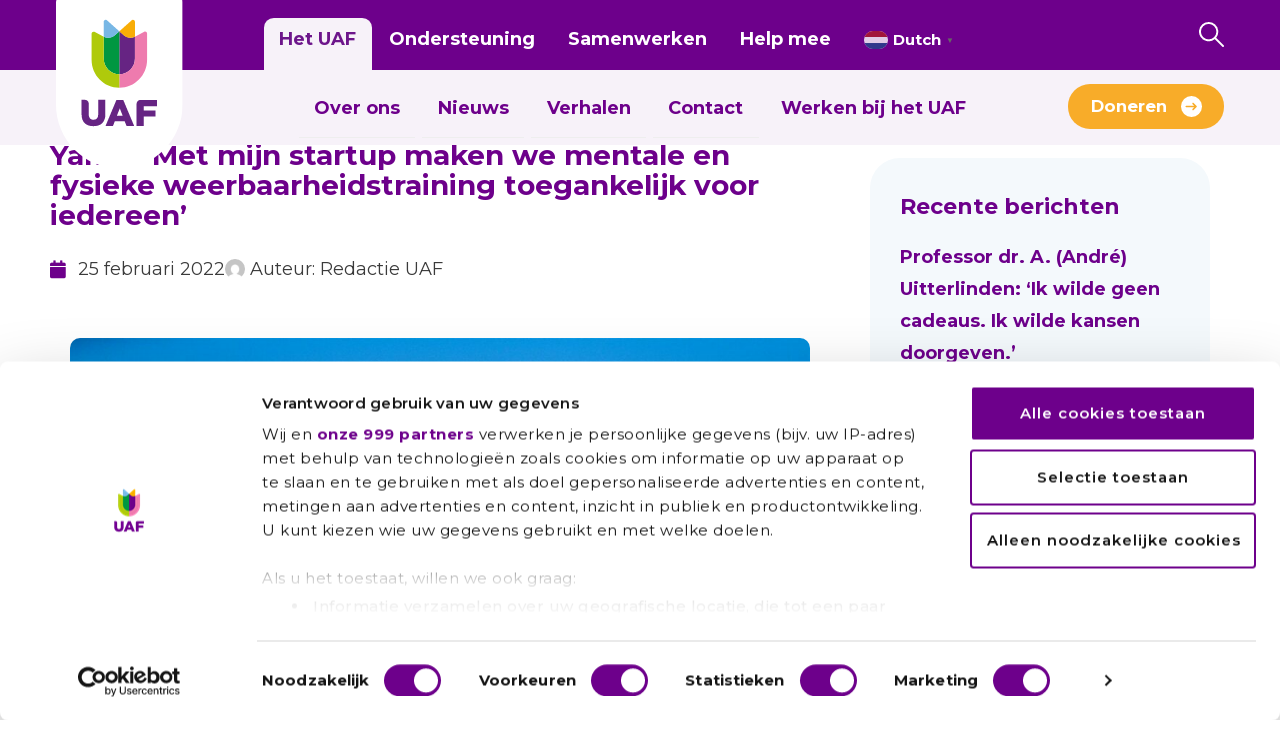

--- FILE ---
content_type: text/html; charset=UTF-8
request_url: https://www.uaf.nl/verhalen/startup-yama-mentale-en-fysieke-weerbaarheidstraining-toegankelijk-voor-iedereen/
body_size: 39909
content:
<!doctype html>
<html lang="nl-NL">
<head>
	<meta charset="UTF-8">
<script>
var gform;gform||(document.addEventListener("gform_main_scripts_loaded",function(){gform.scriptsLoaded=!0}),document.addEventListener("gform/theme/scripts_loaded",function(){gform.themeScriptsLoaded=!0}),window.addEventListener("DOMContentLoaded",function(){gform.domLoaded=!0}),gform={domLoaded:!1,scriptsLoaded:!1,themeScriptsLoaded:!1,isFormEditor:()=>"function"==typeof InitializeEditor,callIfLoaded:function(o){return!(!gform.domLoaded||!gform.scriptsLoaded||!gform.themeScriptsLoaded&&!gform.isFormEditor()||(gform.isFormEditor()&&console.warn("The use of gform.initializeOnLoaded() is deprecated in the form editor context and will be removed in Gravity Forms 3.1."),o(),0))},initializeOnLoaded:function(o){gform.callIfLoaded(o)||(document.addEventListener("gform_main_scripts_loaded",()=>{gform.scriptsLoaded=!0,gform.callIfLoaded(o)}),document.addEventListener("gform/theme/scripts_loaded",()=>{gform.themeScriptsLoaded=!0,gform.callIfLoaded(o)}),window.addEventListener("DOMContentLoaded",()=>{gform.domLoaded=!0,gform.callIfLoaded(o)}))},hooks:{action:{},filter:{}},addAction:function(o,r,e,t){gform.addHook("action",o,r,e,t)},addFilter:function(o,r,e,t){gform.addHook("filter",o,r,e,t)},doAction:function(o){gform.doHook("action",o,arguments)},applyFilters:function(o){return gform.doHook("filter",o,arguments)},removeAction:function(o,r){gform.removeHook("action",o,r)},removeFilter:function(o,r,e){gform.removeHook("filter",o,r,e)},addHook:function(o,r,e,t,n){null==gform.hooks[o][r]&&(gform.hooks[o][r]=[]);var d=gform.hooks[o][r];null==n&&(n=r+"_"+d.length),gform.hooks[o][r].push({tag:n,callable:e,priority:t=null==t?10:t})},doHook:function(r,o,e){var t;if(e=Array.prototype.slice.call(e,1),null!=gform.hooks[r][o]&&((o=gform.hooks[r][o]).sort(function(o,r){return o.priority-r.priority}),o.forEach(function(o){"function"!=typeof(t=o.callable)&&(t=window[t]),"action"==r?t.apply(null,e):e[0]=t.apply(null,e)})),"filter"==r)return e[0]},removeHook:function(o,r,t,n){var e;null!=gform.hooks[o][r]&&(e=(e=gform.hooks[o][r]).filter(function(o,r,e){return!!(null!=n&&n!=o.tag||null!=t&&t!=o.priority)}),gform.hooks[o][r]=e)}});
</script>

	<meta name="viewport" content="width=device-width, initial-scale=1">
	<link rel="profile" href="https://gmpg.org/xfn/11">
	<title>Yama: ‘Met mijn startup maken we mentale en fysieke weerbaarheidstraining toegankelijk voor iedereen’  - UAF</title><link rel="preload" data-smush-preload as="image" href="https://www.uaf.nl/wp-content/uploads/2022/02/14681033_10154435179320999_4212511810738366394_o-1024x540.jpg" imagesrcset="https://www.uaf.nl/wp-content/uploads/2022/02/14681033_10154435179320999_4212511810738366394_o-1024x540.jpg 1024w, https://www.uaf.nl/wp-content/uploads/2022/02/14681033_10154435179320999_4212511810738366394_o-300x158.jpg 300w, https://www.uaf.nl/wp-content/uploads/2022/02/14681033_10154435179320999_4212511810738366394_o-768x405.jpg 768w, https://www.uaf.nl/wp-content/uploads/2022/02/14681033_10154435179320999_4212511810738366394_o.jpg 1366w" imagesizes="(max-width: 800px) 100vw, 800px" fetchpriority="high" />
<meta name="dc.title" content="Yama: ‘Met mijn startup maken we mentale en fysieke weerbaarheidstraining toegankelijk voor iedereen’  - UAF">
<meta name="dc.description" content="Yama Saraj, ooit financieel ondersteund door het UAF en nu werkzaam in Parijs en Eindhoven, kreeg een beurs van een miljardair en begon een startup bij Station F, de grootste startup-campus ter wereld.">
<meta name="dc.relation" content="https://www.uaf.nl/verhalen/startup-yama-mentale-en-fysieke-weerbaarheidstraining-toegankelijk-voor-iedereen/">
<meta name="dc.source" content="https://www.uaf.nl/">
<meta name="dc.language" content="nl_NL">
<meta name="description" content="Yama Saraj, ooit financieel ondersteund door het UAF en nu werkzaam in Parijs en Eindhoven, kreeg een beurs van een miljardair en begon een startup bij Station F, de grootste startup-campus ter wereld.">
<meta name="robots" content="index, follow, max-snippet:-1, max-image-preview:large, max-video-preview:-1">
<link rel="canonical" href="https://www.uaf.nl/verhalen/startup-yama-mentale-en-fysieke-weerbaarheidstraining-toegankelijk-voor-iedereen/">
<meta property="og:url" content="https://www.uaf.nl/verhalen/startup-yama-mentale-en-fysieke-weerbaarheidstraining-toegankelijk-voor-iedereen/">
<meta property="og:site_name" content="UAF">
<meta property="og:locale" content="nl_NL">
<meta property="og:type" content="article">
<meta property="og:title" content="Yama: ‘Met mijn startup maken we mentale en fysieke weerbaarheidstraining toegankelijk voor iedereen’  - UAF">
<meta property="og:description" content="Yama Saraj, ooit financieel ondersteund door het UAF en nu werkzaam in Parijs en Eindhoven, kreeg een beurs van een miljardair en begon een startup bij Station F, de grootste startup-campus ter wereld.">
<meta property="og:image" content="https://www.uaf.nl/wp-content/uploads/2022/02/14681033_10154435179320999_4212511810738366394_o.jpg">
<meta property="og:image:secure_url" content="https://www.uaf.nl/wp-content/uploads/2022/02/14681033_10154435179320999_4212511810738366394_o.jpg">
<meta property="og:image:width" content="1366">
<meta property="og:image:height" content="720">
<meta property="og:image:alt" content="Yama Sarai">
<meta property="fb:pages" content="">
<meta property="fb:admins" content="">
<meta property="fb:app_id" content="">
<meta name="twitter:card" content="summary">
<meta name="twitter:title" content="Yama: ‘Met mijn startup maken we mentale en fysieke weerbaarheidstraining toegankelijk voor iedereen’  - UAF">
<meta name="twitter:description" content="Yama Saraj, ooit financieel ondersteund door het UAF en nu werkzaam in Parijs en Eindhoven, kreeg een beurs van een miljardair en begon een startup bij Station F, de grootste startup-campus ter wereld.">
<meta name="twitter:image" content="https://www.uaf.nl/wp-content/uploads/2022/02/14681033_10154435179320999_4212511810738366394_o.jpg">
<link rel='dns-prefetch' href='//www.google.com' />
<link rel='dns-prefetch' href='//fonts.googleapis.com' />
<link href='https://fonts.gstatic.com' crossorigin rel='preconnect' />
<link rel="alternate" type="application/rss+xml" title="UAF &raquo; feed" href="https://www.uaf.nl/feed/" />
<link rel="alternate" type="application/rss+xml" title="UAF &raquo; reacties feed" href="https://www.uaf.nl/comments/feed/" />
<script type="application/ld+json">{"@context":"https:\/\/schema.org","name":"Breadcrumb","@type":"BreadcrumbList","itemListElement":[{"@type":"ListItem","position":1,"item":{"@type":"WebPage","id":"https:\/\/www.uaf.nl\/category\/verhalen\/#webpage","url":"https:\/\/www.uaf.nl\/category\/verhalen\/","name":"Verhalen"}},{"@type":"ListItem","position":2,"item":{"@type":"WebPage","id":"https:\/\/www.uaf.nl\/verhalen\/startup-yama-mentale-en-fysieke-weerbaarheidstraining-toegankelijk-voor-iedereen\/#webpage","url":"https:\/\/www.uaf.nl\/verhalen\/startup-yama-mentale-en-fysieke-weerbaarheidstraining-toegankelijk-voor-iedereen\/","name":"Yama: \u2018Met mijn startup maken we mentale en fysieke weerbaarheidstraining toegankelijk voor iedereen\u2019"}}]}</script>
<link rel="alternate" type="application/rss+xml" title="UAF &raquo; Yama: ‘Met mijn startup maken we mentale en fysieke weerbaarheidstraining toegankelijk voor iedereen’ reacties feed" href="https://www.uaf.nl/verhalen/startup-yama-mentale-en-fysieke-weerbaarheidstraining-toegankelijk-voor-iedereen/feed/" />
<link rel="alternate" title="oEmbed (JSON)" type="application/json+oembed" href="https://www.uaf.nl/wp-json/oembed/1.0/embed?url=https%3A%2F%2Fwww.uaf.nl%2Fverhalen%2Fstartup-yama-mentale-en-fysieke-weerbaarheidstraining-toegankelijk-voor-iedereen%2F&#038;lang=nl" />
<link rel="alternate" title="oEmbed (XML)" type="text/xml+oembed" href="https://www.uaf.nl/wp-json/oembed/1.0/embed?url=https%3A%2F%2Fwww.uaf.nl%2Fverhalen%2Fstartup-yama-mentale-en-fysieke-weerbaarheidstraining-toegankelijk-voor-iedereen%2F&#038;format=xml&#038;lang=nl" />
<style id='wp-img-auto-sizes-contain-inline-css'>
img:is([sizes=auto i],[sizes^="auto," i]){contain-intrinsic-size:3000px 1500px}
/*# sourceURL=wp-img-auto-sizes-contain-inline-css */
</style>
<style id='wp-emoji-styles-inline-css'>

	img.wp-smiley, img.emoji {
		display: inline !important;
		border: none !important;
		box-shadow: none !important;
		height: 1em !important;
		width: 1em !important;
		margin: 0 0.07em !important;
		vertical-align: -0.1em !important;
		background: none !important;
		padding: 0 !important;
	}
/*# sourceURL=wp-emoji-styles-inline-css */
</style>
<link rel='stylesheet' id='wp-components-css' href='https://www.uaf.nl/wp-includes/css/dist/components/style.min.css?ver=6.9' media='all' />
<link rel='stylesheet' id='wp-preferences-css' href='https://www.uaf.nl/wp-includes/css/dist/preferences/style.min.css?ver=6.9' media='all' />
<link rel='stylesheet' id='wp-block-editor-css' href='https://www.uaf.nl/wp-includes/css/dist/block-editor/style.min.css?ver=6.9' media='all' />
<link rel='stylesheet' id='popup-maker-block-library-style-css' href='https://www.uaf.nl/wp-content/plugins/popup-maker/dist/packages/block-library-style.css?ver=dbea705cfafe089d65f1' media='all' />
<link rel='stylesheet' id='campaignsuite-forms-css' href='https://www.uaf.nl/wp-content/plugins/campaignsuite-forms/frontend/assets/app.css?ver=1.15.2' media='all' />
<link rel='stylesheet' id='hello-elementor-css' href='https://www.uaf.nl/wp-content/themes/hello-elementor/style.min.css?ver=3.4.1' media='all' />
<link rel='stylesheet' id='hello-elementor-theme-style-css' href='https://www.uaf.nl/wp-content/themes/hello-elementor/theme.min.css?ver=3.4.1' media='all' />
<link rel='stylesheet' id='hello-elementor-header-footer-css' href='https://www.uaf.nl/wp-content/themes/hello-elementor/header-footer.min.css?ver=3.4.1' media='all' />
<link rel='stylesheet' id='elementor-frontend-css' href='https://www.uaf.nl/wp-content/uploads/elementor/css/custom-frontend.min.css?ver=1766413953' media='all' />
<link rel='stylesheet' id='widget-image-css' href='https://www.uaf.nl/wp-content/plugins/elementor/assets/css/widget-image.min.css?ver=3.30.4' media='all' />
<link rel='stylesheet' id='widget-heading-css' href='https://www.uaf.nl/wp-content/plugins/elementor/assets/css/widget-heading.min.css?ver=3.30.4' media='all' />
<link rel='stylesheet' id='widget-nav-menu-css' href='https://www.uaf.nl/wp-content/uploads/elementor/css/custom-pro-widget-nav-menu.min.css?ver=1766413953' media='all' />
<link rel='stylesheet' id='widget-social-icons-css' href='https://www.uaf.nl/wp-content/plugins/elementor/assets/css/widget-social-icons.min.css?ver=3.30.4' media='all' />
<link rel='stylesheet' id='e-apple-webkit-css' href='https://www.uaf.nl/wp-content/uploads/elementor/css/custom-apple-webkit.min.css?ver=1766413953' media='all' />
<link rel='stylesheet' id='widget-pp-logo-grid-css' href='https://www.uaf.nl/wp-content/plugins/powerpack-lite-for-elementor/assets/css/min/widget-logo-grid.min.css?ver=2.9.8' media='all' />
<link rel='stylesheet' id='widget-spacer-css' href='https://www.uaf.nl/wp-content/plugins/elementor/assets/css/widget-spacer.min.css?ver=3.30.4' media='all' />
<link rel='stylesheet' id='widget-post-info-css' href='https://www.uaf.nl/wp-content/plugins/elementor-pro/assets/css/widget-post-info.min.css?ver=3.31.2' media='all' />
<link rel='stylesheet' id='widget-icon-list-css' href='https://www.uaf.nl/wp-content/uploads/elementor/css/custom-widget-icon-list.min.css?ver=1766413953' media='all' />
<link rel='stylesheet' id='elementor-icons-shared-0-css' href='https://www.uaf.nl/wp-content/plugins/elementor/assets/lib/font-awesome/css/fontawesome.min.css?ver=5.15.3' media='all' />
<link rel='stylesheet' id='elementor-icons-fa-regular-css' href='https://www.uaf.nl/wp-content/plugins/elementor/assets/lib/font-awesome/css/regular.min.css?ver=5.15.3' media='all' />
<link rel='stylesheet' id='elementor-icons-fa-solid-css' href='https://www.uaf.nl/wp-content/plugins/elementor/assets/lib/font-awesome/css/solid.min.css?ver=5.15.3' media='all' />
<link rel='stylesheet' id='widget-divider-css' href='https://www.uaf.nl/wp-content/plugins/elementor/assets/css/widget-divider.min.css?ver=3.30.4' media='all' />
<link rel='stylesheet' id='widget-post-navigation-css' href='https://www.uaf.nl/wp-content/plugins/elementor-pro/assets/css/widget-post-navigation.min.css?ver=3.31.2' media='all' />
<link rel='stylesheet' id='widget-posts-css' href='https://www.uaf.nl/wp-content/plugins/elementor-pro/assets/css/widget-posts.min.css?ver=3.31.2' media='all' />
<link rel='stylesheet' id='widget-share-buttons-css' href='https://www.uaf.nl/wp-content/plugins/elementor-pro/assets/css/widget-share-buttons.min.css?ver=3.31.2' media='all' />
<link rel='stylesheet' id='elementor-icons-fa-brands-css' href='https://www.uaf.nl/wp-content/plugins/elementor/assets/lib/font-awesome/css/brands.min.css?ver=5.15.3' media='all' />
<link rel='stylesheet' id='widget-pp-gravity-forms-css' href='https://www.uaf.nl/wp-content/plugins/powerpack-lite-for-elementor/assets/css/min/widget-gravity-forms.min.css?ver=2.9.8' media='all' />
<link rel='stylesheet' id='e-animation-fadeIn-css' href='https://www.uaf.nl/wp-content/plugins/elementor/assets/lib/animations/styles/fadeIn.min.css?ver=3.30.4' media='all' />
<link rel='stylesheet' id='e-popup-css' href='https://www.uaf.nl/wp-content/plugins/elementor-pro/assets/css/conditionals/popup.min.css?ver=3.31.2' media='all' />
<link rel='stylesheet' id='elementor-icons-css' href='https://www.uaf.nl/wp-content/plugins/elementor/assets/lib/eicons/css/elementor-icons.min.css?ver=5.43.0' media='all' />
<link rel='stylesheet' id='elementor-post-7-css' href='https://www.uaf.nl/wp-content/uploads/elementor/css/post-7.css?ver=1766413953' media='all' />
<link rel='stylesheet' id='widget-blockquote-css' href='https://www.uaf.nl/wp-content/plugins/elementor-pro/assets/css/widget-blockquote.min.css?ver=3.31.2' media='all' />
<link rel='stylesheet' id='widget-video-css' href='https://www.uaf.nl/wp-content/plugins/elementor/assets/css/widget-video.min.css?ver=3.30.4' media='all' />
<link rel='stylesheet' id='elementor-post-48047-css' href='https://www.uaf.nl/wp-content/uploads/elementor/css/post-48047.css?ver=1766416475' media='all' />
<link rel='stylesheet' id='elementor-post-19439-css' href='https://www.uaf.nl/wp-content/uploads/elementor/css/post-19439.css?ver=1766413953' media='all' />
<link rel='stylesheet' id='elementor-post-2682-css' href='https://www.uaf.nl/wp-content/uploads/elementor/css/post-2682.css?ver=1768293725' media='all' />
<link rel='stylesheet' id='elementor-post-1962-css' href='https://www.uaf.nl/wp-content/uploads/elementor/css/post-1962.css?ver=1766413953' media='all' />
<link rel='stylesheet' id='elementor-post-28554-css' href='https://www.uaf.nl/wp-content/uploads/elementor/css/post-28554.css?ver=1766413953' media='all' />
<link rel='stylesheet' id='popup-maker-site-css' href='//www.uaf.nl/wp-content/uploads/pum/pum-site-styles.css?generated=1756212708&#038;ver=1.21.5' media='all' />
<link rel='stylesheet' id='gforms_reset_css-css' href='https://www.uaf.nl/wp-content/plugins/gravityforms/legacy/css/formreset.min.css?ver=2.9.25' media='all' />
<link rel='stylesheet' id='gforms_formsmain_css-css' href='https://www.uaf.nl/wp-content/plugins/gravityforms/legacy/css/formsmain.min.css?ver=2.9.25' media='all' />
<link rel='stylesheet' id='gforms_ready_class_css-css' href='https://www.uaf.nl/wp-content/plugins/gravityforms/legacy/css/readyclass.min.css?ver=2.9.25' media='all' />
<link rel='stylesheet' id='gforms_browsers_css-css' href='https://www.uaf.nl/wp-content/plugins/gravityforms/legacy/css/browsers.min.css?ver=2.9.25' media='all' />
<link rel='stylesheet' id='hello-elementor-child-style-css' href='https://www.uaf.nl/wp-content/themes/uaf-website/assets/css/style.min.css?ver=1681297101' media='all' />
<link rel='stylesheet' id='google-fonts-css' href='https://fonts.googleapis.com/css2?family=Montserrat%3Aital%2Cwght%400%2C100%3B0%2C200%3B0%2C300%3B0%2C400%3B0%2C500%3B0%2C600%3B0%2C700%3B0%2C800%3B0%2C900%3B1%2C400&#038;display=swap&#038;ver=6.9' media='all' />
<script id="jquery-core-js-extra">
var pp = {"ajax_url":"https://www.uaf.nl/wp-admin/admin-ajax.php"};
//# sourceURL=jquery-core-js-extra
</script>
<script src="https://www.uaf.nl/wp-includes/js/jquery/jquery.min.js?ver=3.7.1" id="jquery-core-js"></script>
<script src="https://www.uaf.nl/wp-includes/js/jquery/jquery-migrate.min.js?ver=3.4.1" id="jquery-migrate-js"></script>
<script id="campaignsuite-forms-js-extra">
var frontendajax = {"ajax_url":"https://www.uaf.nl/wp-admin/admin-ajax.php"};
//# sourceURL=campaignsuite-forms-js-extra
</script>
<script src="https://www.uaf.nl/wp-content/plugins/campaignsuite-forms/frontend/assets/app.js?ver=1.15.2" id="campaignsuite-forms-js"></script>
<script src="https://www.uaf.nl/wp-includes/js/jquery/ui/core.min.js?ver=1.13.3" id="jquery-ui-core-js"></script>
<script src="https://www.uaf.nl/wp-includes/js/dist/hooks.min.js?ver=dd5603f07f9220ed27f1" id="wp-hooks-js"></script>
<script src="https://www.uaf.nl/wp-includes/js/dist/dom-ready.min.js?ver=f77871ff7694fffea381" id="wp-dom-ready-js"></script>
<script src="https://www.uaf.nl/wp-includes/js/dist/i18n.min.js?ver=c26c3dc7bed366793375" id="wp-i18n-js"></script>
<script id="wp-i18n-js-after">
wp.i18n.setLocaleData( { 'text direction\u0004ltr': [ 'ltr' ] } );
//# sourceURL=wp-i18n-js-after
</script>
<script id="wp-a11y-js-translations">
( function( domain, translations ) {
	var localeData = translations.locale_data[ domain ] || translations.locale_data.messages;
	localeData[""].domain = domain;
	wp.i18n.setLocaleData( localeData, domain );
} )( "default", {"translation-revision-date":"2026-01-12 18:34:59+0000","generator":"GlotPress\/4.0.3","domain":"messages","locale_data":{"messages":{"":{"domain":"messages","plural-forms":"nplurals=2; plural=n != 1;","lang":"nl"},"Notifications":["Meldingen"]}},"comment":{"reference":"wp-includes\/js\/dist\/a11y.js"}} );
//# sourceURL=wp-a11y-js-translations
</script>
<script src="https://www.uaf.nl/wp-includes/js/dist/a11y.min.js?ver=cb460b4676c94bd228ed" id="wp-a11y-js"></script>
<script defer='defer' src="https://www.uaf.nl/wp-content/plugins/gravityforms/js/jquery.json.min.js?ver=2.9.25" id="gform_json-js"></script>
<script id="gform_gravityforms-js-extra">
var gf_global = {"gf_currency_config":{"name":"Euro","symbol_left":"\u20ac","symbol_right":"","symbol_padding":" ","thousand_separator":".","decimal_separator":",","decimals":2,"code":"EUR"},"base_url":"https://www.uaf.nl/wp-content/plugins/gravityforms","number_formats":[],"spinnerUrl":"https://www.uaf.nl/wp-content/plugins/gravityforms/images/spinner.svg","version_hash":"0d5e3e9f9c49a61ca5978e1f5d2690e5","strings":{"newRowAdded":"Nieuwe rij toegevoegd.","rowRemoved":"Rij verwijderd","formSaved":"Het formulier is opgeslagen. De inhoud bevat de link om terug te keren en het formulier in te vullen."}};
var gform_i18n = {"datepicker":{"days":{"monday":"Ma","tuesday":"Di","wednesday":"Wo","thursday":"Do","friday":"Vr","saturday":"Za","sunday":"Zo"},"months":{"january":"Januari","february":"Februari","march":"Maart","april":"April","may":"Mei","june":"Juni","july":"Juli","august":"Augustus","september":"September","october":"Oktober","november":"November","december":"December"},"firstDay":1,"iconText":"Selecteer een datum"}};
var gf_legacy_multi = {"":"1"};
var gform_gravityforms = {"strings":{"invalid_file_extension":"Dit bestandstype is niet toegestaan. Moet \u00e9\u00e9n van de volgende zijn:","delete_file":"Dit bestand verwijderen","in_progress":"in behandeling","file_exceeds_limit":"Bestand overschrijdt limiet bestandsgrootte","illegal_extension":"Dit type bestand is niet toegestaan.","max_reached":"Maximale aantal bestanden bereikt","unknown_error":"Er was een probleem bij het opslaan van het bestand op de server","currently_uploading":"Wacht tot het uploaden is voltooid","cancel":"Annuleren","cancel_upload":"Deze upload annuleren","cancelled":"Geannuleerd","error":"Fout","message":"Bericht"},"vars":{"images_url":"https://www.uaf.nl/wp-content/plugins/gravityforms/images"}};
//# sourceURL=gform_gravityforms-js-extra
</script>
<script id="gform_gravityforms-js-before">

//# sourceURL=gform_gravityforms-js-before
</script>
<script defer='defer' src="https://www.uaf.nl/wp-content/plugins/gravityforms/js/gravityforms.min.js?ver=2.9.25" id="gform_gravityforms-js"></script>
<script defer='defer' src="https://www.uaf.nl/wp-content/plugins/gravityforms/assets/js/dist/utils.min.js?ver=48a3755090e76a154853db28fc254681" id="gform_gravityforms_utils-js"></script>
<script src="https://www.uaf.nl/wp-includes/js/jquery/ui/menu.min.js?ver=1.13.3" id="jquery-ui-menu-js"></script>
<script src="https://www.uaf.nl/wp-includes/js/jquery/ui/autocomplete.min.js?ver=1.13.3" id="jquery-ui-autocomplete-js"></script>
<script defer='defer' src="https://www.uaf.nl/wp-content/plugins/gravityforms/js/placeholders.jquery.min.js?ver=2.9.25" id="gform_placeholder-js"></script>
<script defer='defer' src="https://www.uaf.nl/wp-content/plugins/gravityforms/js/components/form_editor/conditional_flyout/conditional_flyout.min.js?ver=2.9.25" id="gform_form_editor_conditional_flyout-js"></script>
<script defer='defer' src="https://www.uaf.nl/wp-content/plugins/gravityforms/js/form_admin.min.js?ver=2.9.25" id="gform_form_admin-js"></script>
<link rel="https://api.w.org/" href="https://www.uaf.nl/wp-json/" /><link rel="alternate" title="JSON" type="application/json" href="https://www.uaf.nl/wp-json/wp/v2/posts/48047" /><link rel="EditURI" type="application/rsd+xml" title="RSD" href="https://www.uaf.nl/xmlrpc.php?rsd" />
<meta name="generator" content="WordPress 6.9" />
<link rel='shortlink' href='https://www.uaf.nl/?p=48047' />
<meta name="cs-page-slug" content="verhalen/startup-yama-mentale-en-fysieke-weerbaarheidstraining-toegankelijk-voor-iedereen" /><meta name="cs-page-title" content="Yama: ‘Met mijn startup maken we mentale en fysieke weerbaarheidstraining toegankelijk voor iedereen’" /><meta name="generator" content="Elementor 3.30.4; features: additional_custom_breakpoints; settings: css_print_method-external, google_font-enabled, font_display-auto">
<!-- Google Tag Manager -->
<script>(function(w,d,s,l,i){w[l]=w[l]||[];w[l].push({'gtm.start':
new Date().getTime(),event:'gtm.js'});var f=d.getElementsByTagName(s)[0],
j=d.createElement(s),dl=l!='dataLayer'?'&l='+l:'';j.async=true;j.src=
'https://www.googletagmanager.com/gtm.js?id='+i+dl;f.parentNode.insertBefore(j,f);
})(window,document,'script','dataLayer','GTM-WG64XTV');</script>
<!-- End Google Tag Manager -->
			<style>
				.e-con.e-parent:nth-of-type(n+4):not(.e-lazyloaded):not(.e-no-lazyload),
				.e-con.e-parent:nth-of-type(n+4):not(.e-lazyloaded):not(.e-no-lazyload) * {
					background-image: none !important;
				}
				@media screen and (max-height: 1024px) {
					.e-con.e-parent:nth-of-type(n+3):not(.e-lazyloaded):not(.e-no-lazyload),
					.e-con.e-parent:nth-of-type(n+3):not(.e-lazyloaded):not(.e-no-lazyload) * {
						background-image: none !important;
					}
				}
				@media screen and (max-height: 640px) {
					.e-con.e-parent:nth-of-type(n+2):not(.e-lazyloaded):not(.e-no-lazyload),
					.e-con.e-parent:nth-of-type(n+2):not(.e-lazyloaded):not(.e-no-lazyload) * {
						background-image: none !important;
					}
				}
			</style>
			<link rel="preload" href="https://www.uaf.nl/wp-content/uploads/2025/09/Iryna017-scaled-1.webp" as="image" type="image/webp">
<style>
/* 	.elementor-page-81760 .menu-item-947 {
		display: none !important;
	} */
	
	/*CP-5690 donation button in header on mobile */
	.mobile-menu-donation-button-wrapper {
		display: none;
	}
	
.news-items__content h3 {
	font-size: 15px !important;
	color: white !important;
}
	
	@media only screen and (max-width : 991px) {
.mobile-menu-donation-button-wrapper {
	display: block;
		width: 100%;
		display: flex;
		justify-content: flex-end;
		align-items: center;
		height: 70px;
	}
		
	.mobile-menu-donation-button-wrapper a:hover {	
		 text-decoration: none;
		}

.mobile-menu-donation-button-wrapper a  button {
		background-color: #f8ad07 !important;
		color: white !important;
		border: 2px solid #f8ad07 !important;
		margin-right: 80px;
		height: 45.63px;
		display: flex;
		justify-content: center;
		align-items: center;
		cursor: pointer;
	}
		
.mobile-menu-donation-button-wrapper a button:hover,
.mobile-menu-donation-button-wrapper a button:active{
		background-color: #f8ad07 !important;
		color: white !important;
		border: 2px solid #f8ad07 !important;
	border-radius: unset !important;
	}
	}
	
	/* CP-5690 logo header smaller size on desktop and mobile.*/
	.site-header-container .site-branding img {
		   width: 70%;
	}
	
		@media only screen and (min-width: 992px) {
	.site-header-container .site-branding a img {
    width: 70%;
}
	
	.site-header-container .site-branding--fixed a img {
    width: 50% !important;
}
	}
	.menu-menu-language-container {
		display: none !important;
	}

	@media only screen and (max-width: 992px) {
		.gt_switcher_wrapper {
			right: 100px !important;
			top: 20px !important;
		}
	}


/* After update menu fix july 2024*/
.page-header h1 {
    display: none !important;
}

@media only screen and (min-width: 992px) {

    .site-header-container .site-features {
        width: 22rem;
    }
}

#gform_wrapper_137 .gfield--type-cs_price_options .ginput_container.horizontal-blocks ul, #gform_wrapper_144 .gfield--type-cs_price_options .ginput_container.horizontal-blocks ul {
    gap: 10px;
	padding: 0;
	display: flex !important;
}

#gform_wrapper_137 .gfield--type-cs_price_options .ginput_container.horizontal-blocks ul .gchoice, #gform_wrapper_144 .gfield--type-cs_price_options .ginput_container.horizontal-blocks ul .gchoice {
	min-width: min-content !important;
}
	
#gform_wrapper_137 .gfield--type-cs_price_options .ginput_container.horizontal-blocks ul .gchoice input[type=radio]+label, #gform_wrapper_144 .gfield--type-cs_price_options .ginput_container.horizontal-blocks ul .gchoice input[type=radio]+label {
  padding: 0.5rem 0.7rem !important;
  text-align: center;
  border: 1px solid #ADBF26 !important;
  border-radius: 10px !important;
  background: #fff;
  height: unset !important;
  width: unset !important;
  font-size: 16px !important;
  margin: 0px !important; /* Was 9px 10px 5px 0px */
}

#gform_wrapper_137 .gfield--type-cs_price_options .ginput_container.horizontal-blocks ul .gchoice input[type=radio]:checked+label, #gform_wrapper_144 .gfield--type-cs_price_options .ginput_container.horizontal-blocks ul .gchoice input[type=radio]:checked+label {
    border-color: rgb(165, 192, 3);
    background: rgb(165, 192, 3);
    color: rgb(255, 255, 255) !important;
    font-weight: bold !important;
}

#gform_wrapper_137 .gfield--type-cs_price_options .ginput_container.horizontal-blocks .gift_handles .cs_gift_handle:before, #gform_wrapper_144 .gfield--type-cs_price_options .ginput_container.horizontal-blocks .gift_handles .cs_gift_handle:before {
    border-color: rgba(0, 0, 0, 0) rgba(0, 0, 0, 0) var(--wp--preset--color--primary, white);
}

#gform_wrapper_137 .gfield--type-cs_price_options .ginput_container.horizontal-blocks .gift_handles, #gform_wrapper_144 .gfield--type-cs_price_options .ginput_container.horizontal-blocks .gift_handles{
    width: 100%;
    display: none;
}

	/* Gravity Forms placeholders grijs */
body .gform_wrapper input::placeholder,
body .gform_wrapper textarea::placeholder {
  color: #989898 !important;
  opacity: 1;
}

body .gform_wrapper input:-ms-input-placeholder,
body .gform_wrapper textarea:-ms-input-placeholder {
  color: #888 !important;
}

body .gform_wrapper input::-ms-input-placeholder,
body .gform_wrapper textarea::-ms-input-placeholder {
  color: #888 !important;
}
	
</style><style>.breadcrumb {list-style:none;margin:0;padding-inline-start:0;}.breadcrumb li {margin:0;display:inline-block;position:relative;}.breadcrumb li::after{content:' &gt; ';margin-left:5px;margin-right:5px;}.breadcrumb li:last-child::after{display:none}</style><link rel="icon" href="https://www.uaf.nl/wp-content/uploads/2021/01/cropped-favicon-1-32x32.png" sizes="32x32" />
<link rel="icon" href="https://www.uaf.nl/wp-content/uploads/2021/01/cropped-favicon-1-192x192.png" sizes="192x192" />
<link rel="apple-touch-icon" href="https://www.uaf.nl/wp-content/uploads/2021/01/cropped-favicon-1-180x180.png" />
<meta name="msapplication-TileImage" content="https://www.uaf.nl/wp-content/uploads/2021/01/cropped-favicon-1-270x270.png" />
		<style id="wp-custom-css">
			

.current-org .sub-menu {
	display: none !important;
}
.current-menu-item.current-org .sub-menu {
	display: block !important;
}
.sub-active .sub-menu {
	z-index: 10;
}


.author article {
    background-color: #78B7E5;
		border-radius: 10px;
}
.author article .elementor-post__thumbnail {
    padding-bottom: calc( 0.43 * 100% );
}
.author article .elementor-post__title a {
    font-size: 19px;
    font-weight: 600;
}
.author article .elementor-post__thumbnail__link {
    max-height: 160px;
    overflow: hidden;
}
.author article .elementor-post__text {
    padding: 020px 20px 10px 20px;
    margin-bottom: 5px;
}
.author article .elementor-post__meta-data, 
.author article .elementor-post__meta-data span {
	color: white;
	font-size: 13px !important;
    font-weight: 600;
}
.author article a.elementor-post__read-more {
		display: inline-block;
		margin: 20px 0 12px;
    background-color: #fff;
    padding: 14px 40px 14px 40px;
    border-radius: 25px;
    color: var( --e-global-color-primary );
    font-family: 'Montserrat', sans-serif;
    font-size: 18px!important;
    font-weight: 700;
}

@media screen and (-ms-high-contrast: active), (-ms-high-contrast: none) {
.site-header-container .site-branding a img {
   padding-top:35px!important;
}
	.site-menu {
		overflow: hidden;
	}
.site-header-container #site-menu {
    overflow: visible;
}
	.site-header-container .site-features__topcontent {
		padding-top: 6.5rem!important;
	}
	.site-header-container .site-features__bottomcontent {
		padding-top:5.3rem!important;
	}
}
ul#input_3_13,
ul#input_3_14, ul#input_3_15 , ul#input_3_16 {
    display: block !important;
}
ul#input_3_13 label,
ul#input_3_14 label, ul#input_3_15 label , ul#input_3_16 label {
    min-width: 85px !important;
}

ul#input_3_13 li,
ul#input_3_14 li, ul#input_3_15  li, ul#input_3_16 li {
    display: inline-block !important;
	    width: unset !important;
    vertical-align: baseline;
	margin-bottom: -5px;
}
ul#input_3_13 input[type=radio],
ul#input_3_14 input[type=radio], ul#input_3_15 input[type=radio], ul#input_3_16 input[type=radio]{
    display: none !important;
}
ul#input_3_13 input,
ul#input_3_14 input, ul#input_3_15 input, ul#input_3_16 input,
ul#input_3_13 input[type=radio] + label,
ul#input_3_14 input[type=radio] + label, ul#input_3_15 input[type=radio] + label, ul#input_3_16 input[type=radio] + label
{
	padding: 0.5rem 1.25rem;
    border: 2px solid rgb(219, 219, 219);
    border-radius: 5px;
    background: transparent;
    height: unset;
    width: unset;
    font-size: 15px !important;
}
ul#input_3_13 input[type=text]:focus,
ul#input_3_14 input[type=text]:focus, ul#input_3_15 input[type=text]:focus, ul#input_3_16 input[type=text]:focus,
ul#input_3_13 input[type=radio]:checked + label,
ul#input_3_14 input[type=radio]:checked + label, ul#input_3_15 input[type=radio]:checked + label, ul#input_3_16 input[type=radio]:checked + label{
   border-color: rgb(165, 192, 3);
    background: rgb(165, 192, 3);
    color: rgb(255, 255, 255);
	font-weigh: bold !important;
}

ul#input_43_13,
ul#input_43_14, ul#input_43_15 , ul#input_43_16 {
    display: block !important;
}
ul#input_43_13 label,
ul#input_43_14 label, ul#input_43_15 label , ul#input_43_16 label {
    min-width: 85px !important;
}

ul#input_43_13 li,
ul#input_43_14 li, ul#input_43_15  li, ul#input_43_16 li {
    display: inline-block !important;
	    width: unset !important;
    vertical-align: baseline;
	margin-bottom: -5px;
}
ul#input_43_13 input[type=radio],
ul#input_43_14 input[type=radio], ul#input_43_15 input[type=radio], ul#input_43_16 input[type=radio]{
    display: none !important;
}
ul#input_43_13 input,
ul#input_43_14 input, ul#input_43_15 input, ul#input_43_16 input,
ul#input_43_13 input[type=radio] + label,
ul#input_43_14 input[type=radio] + label, ul#input_43_15 input[type=radio] + label, ul#input_43_16 input[type=radio] + label
{
	padding: 0.5rem 1.25rem;
    border: 2px solid rgb(219, 219, 219);
    border-radius: 5px;
    background: transparent;
    height: unset;
    width: unset;
    font-size: 15px !important;
}
ul#input_43_13 input[type=text]:focus,
ul#input_43_14 input[type=text]:focus, ul#input_43_15 input[type=text]:focus, ul#input_43_16 input[type=text]:focus,
ul#input_43_13 input[type=radio]:checked + label,
ul#input_43_14 input[type=radio]:checked + label, ul#input_43_15 input[type=radio]:checked + label, ul#input_43_16 input[type=radio]:checked + label{
   border-color: rgb(165, 192, 3);
    background: rgb(165, 192, 3);
    color: rgb(255, 255, 255);
	font-weigh: bold !important;
}


.theme-block__title {
	// min-height: 65px;
}
.single-post .elementor-button-link {
    color: white !important;
}
.single-post .elementor-button-link:hover {
	color: #6D008B !important;
}
.theme-block__paragraph {
	height: unset !important;
}
	.text-image-columns .elementor-widget-container {
	overflow: visible !important;
}
	.text-image-columns .elementor-button-wrapper a {
    margin-top: 10px !important;
	}
@media (max-width: 767px) {
.elementor-widget-container {
    overflow-x: hidden!important;;
}
	.text-image-columns {
	    border-radius: 8px !important;
			overflow: hidden;
	}

	.elementor-kit-7 h1 {
			font-size: 25px;
	}
}
.gfield select, .gfield input, .gfield textarea {
    max-width: 100%;
}
@media(max-width:767px){
	a.elementor-accordion-title {
			display: flex;
	}
}
.single-post .widget, 
.single-post .widget ul li {
	list-style: none !important;
}
body .site-header-container #site-menu .btn-general__purple {
	display: none;
}
body .site-header-container #site-menu .btn-general__yellow,
.home .site-header-container #site-menu .btn-general__purple {
	display: inline-flex;
}
.page-id-794 .site-header-container #site-menu .btn-general__yellow,
.parent-pageid-794 .site-header-container #site-menu .btn-general__yellow,
.page-id-19281 .site-header-container #site-menu .btn-general__yellow,
.parent-pageid-19281 .site-header-container #site-menu .btn-general__yellow {
	display: none;
}
.page-id-794 .site-header-container #site-menu .btn-general__purple,
.parent-pageid-794 .site-header-container #site-menu .btn-general__purple,
.page-id-19281 .site-header-container #site-menu .btn-general__purple,
.parent-pageid-19281 .site-header-container #site-menu .btn-general__purple  {
	display: inline-flex;
}
.page-id-844 .site-header-container #site-menu .btn-general__purple,
.parent-pageid-844 .site-header-container #site-menu .btn-general__purple,
.page-id-874 .site-header-container #site-menu .btn-general__purple,
.parent-pageid-874 .site-header-container #site-menu .btn-general__purple,
.page-id-19284 .site-header-container #site-menu .btn-general__purple,
.parent-pageid-19284 .site-header-container #site-menu .btn-general__purple {
	display: none;
}
@media only screen and (min-width: 992px) {
	.site-header-container #site-menu .main-menu {
		width: calc( 100% - 13rem) !important;
	}
}
@media only screen and (max-width: 1200px) and (min-width: 992px)  {
	html {
		font-size: 12px !important;
	}
	.site-header-container {
		height: 57px;   
	}
	.site-header-container .site-features {
		margin-top: .5rem !important;
	}
	.site-header-container #site-menu .main-menu .current-menu-item .sub-menu {
		top: 56px;
	}
	.site-header-container #site-menu .main-menu li a {
		padding: .6rem 1.1rem 1.8rem 1.1rem !important;
	}
}
.search-results .page-header {
	display: block !important;
	margin-top: 100px;
}

span.post-navigation__prev--title,
span.post-navigation__next--title {
	color: #3B3B3B !important;
}
.subscription-form-block input {
	min-height: 53px;
}

/* custom hein */
.news-items__paragraph {
	display:block;
}
.news-items__header {
	padding-bottom: 0 !important;
}
@media (min-width: 768px){
.elementor-widget-theme-block,
	.elementor-widget-container{
    height: 100%;
}
		.theme-block__text {
    padding-bottom: 60px;
			height: calc(100% - 17rem);
	}
	.theme-block__text a {
			position: absolute;
			bottom: 5px;
	}
	.news-items__post {
		height: 30rem;
	}	
	.news-items__content {
		top: 12rem;
	}
}
@media only screen (max-width: 767px) {
	.news-items__header {
		padding-bottom: 12rem !important;
	}
	.news-items__post {
    height: 22rem;
	}
}
@media(max-width:991px){
	.site-header-container {
		z-index: 100!important;
	}
}
@media(max-width:767px){
	.news-items__post {
		height: 20rem; 
	}
	.news-items__paragraph {
		display:none;
	}
	.news-items__post .news-items__content {
		top: -6rem;
		padding-top: 8rem;
		background-color: #691984c9;
    background-image: none;
	}
	.news-items__header {
		padding-bottom: 1rem !important;
		height: unset !important;
	}
}
.hero-section__col-1 .elementor-column-wrap.elementor-element-populated,
.hero-section__col-2 .elementor-column-wrap.elementor-element-populated{
	max-width: 80%;
	margin-left: auto !important;
	margin-right: auto !important;
}
.hero-section__col-2 .elementor-column-wrap.elementor-element-populated{
	max-width: 65%;
}
@media (max-width: 767px){
	.hero-section__col-1 .elementor-column-wrap.elementor-element-populated,
	.hero-section__col-2 .elementor-column-wrap.elementor-element-populated{
		max-width: 100%;
	}
}
.elementor-edit-area {    
	margin-top: 100px;
}
.header-landing {
	margin-top: -2.5rem;
}
@media(min-width:992px){
	span.post-navigation__prev--title {
		margin-right: 25px !important;
	}
	span.post-navigation__next--title {
		margin-left: 30px !important;
	}
}
@media (min-width: 992px) {
	.header-landing {
		margin-top: -6.2rem;
	}
}
h1, h2, h3, h4, h5, h6 {
	margin-bottom: 20px !important;
}
.facts-grid ~ .elementor-section .elementor-icon i {
	color: #78B7E5 !important;
}
.page-id-844 .facts-grid ~ .elementor-section .elementor-icon i,
.parent-pageid-844 .facts-grid ~ .elementor-section .elementor-icon i {
	color: #ADBF26 !important;
}
.page-id-874 .facts-grid ~ .elementor-section .elementor-icon i,
.parent-pageid-874 .facts-grid ~ .elementor-section .elementor-icon i {
	color: #EE7BAE !important;
}
.theme-block__paragraph {
	margin: -.6rem 0 10px!important;
}
@media (max-width:1400px) and (min-width:992px) {
	.hero {
		padding-top: 200px !important;
	}
}
.theme-block__image {
	position: relative;
	z-index: 1;
}
.elementor-edit-area {
	margin-top: 100px;
}
.theme-block::before {
	content: '';
	top: -5px;
	left: -5px;
	right: -5px;
	height: 10px;
	position: absolute;
	background: white;
	z-index: 0;
}
body .theme-intro-block {
	border-radius: 10px !important;
}

/* single-post-theme */
.single-post-theme li.elementor-icon-list-item::before {
	display: none;
}
.single-post-theme .elementor-widget-sidebar .widgettitle {
	margin-bottom: 10px;
	font-size: 22px;
	margin-top: 5px;
	line-height: 1.3;
}
.single-post-theme .elementor-widget-sidebar ul{
	padding-left: 0;
}
.single-post-theme .elementor-widget-sidebar {
	margin-top: -2px;
}  
.single-post-theme .elementor-widget-sidebar ul li{
	line-height: 1.78;
	margin-bottom: 15px;
}
.single-post-theme .elementor-widget-sidebar ul {
	padding-bottom: 30px;
}
.single-post-theme .elementor-widget-sidebar ul li::before{
	display:none;
}
.single-post-theme .elementor-widget-sidebar ul li::marker{
	content:none;
}
.single-post-theme .elementor-widget-sidebar li::marker{
	content:none;
}


@media only screen and (min-width: 992px) {
	.site-header-container #site-menu .main-menu .current_page_ancestor ul .current_page_ancestor ul:hover {
		top: unset !important;
	}
}
.theme-block__title h1,
.theme-intro-block__titlebak h1 {
	color: white;
}
@media (max-width: 1240px) {
	.textimage-transformed, 
	.video-block, 
	.theme-intro-block, 
	.theme-intro-block-2, 
	.text-image-columns {
		border-radius: 0 !important;
	}
}
.page-content .news-items {
	display: none;
}
.page-content .elementor .news-items {
	display: block;
}
@media(min-width:768px){
	.page-content .elementor .news-items {
		display: flex;
	}
}
.text-image-columns .elementor-button-wrapper {
	margin: -10px 0 25px;
}
.text-image-columns h1{
	margin-top: 15px;
}

.theme-intro-block,
.subscription-form-block input.button,
.text-image-columns,
.text-image-columns .elementor-image::before,
.theme-intro-block__triangle,
.theme-intro-block,
.page-id-844 .subscription-form-block input.button,
.page-id-844 .text-image-columns,
.page-id-844 .text-image-columns .elementor-image::before,
.page-id-844 .theme-intro-block__triangle,
.parent-pageid-844 .subscription-form-block input.button,
.parent-pageid-844 .text-image-columns,
.parent-pageid-844 .text-image-columns .elementor-image::before,
.parent-pageid-844 .theme-intro-block,
.parent-pageid-844 .theme-intro-block__triangle {
	background-color: #78B7E5!important;
}
.page-id-844 .theme-intro-block,
.page-id-844 .subscription-form-block input.button,
.page-id-844 .text-image-columns,
.page-id-844 .text-image-columns .elementor-image::before,
.page-id-844 .theme-intro-block__triangle,
.parent-pageid-844 .subscription-form-block input.button,
.parent-pageid-844 .text-image-columns,
.parent-pageid-844 .text-image-columns .elementor-image::before,
.parent-pageid-844 .theme-intro-block,
.parent-pageid-844 .theme-intro-block__triangle {
	background-color: #ADBF26!important;
}


.page-id-874 .theme-intro-block,
.page-id-874 .subscription-form-block input.button,
.page-id-874 .text-image-columns,
.page-id-874 .text-image-columns .elementor-image::before,
.page-id-874 .theme-intro-block__triangle,
.parent-pageid-874 .subscription-form-block input.button,
.parent-pageid-874 .text-image-columns,
.parent-pageid-874 .text-image-columns .elementor-image::before,
.parent-pageid-874 .theme-intro-block,
.parent-pageid-874 .theme-intro-block__triangle, 
.parent-pageid-19152 .subscription-form-block input.button,
.parent-pageid-19152 .text-image-columns,
.parent-pageid-19152 .text-image-columns .elementor-image::before,
.parent-pageid-19152 .theme-intro-block,
.parent-pageid-19152 .theme-intro-block__triangle
{
	background-color: #EE7BAE!important;
}



.textimage-transformed,
.theme-block-grid,
.theme-intro-block-2,
.video-block,
.page-id-794 .textimage-transformed,
.page-id-794 .theme-block-grid,
.page-id-794 .theme-intro-block-2,
.page-id-794 .video-block,
.parent-pageid-794 .textimage-transformed,
.parent-pageid-794 .theme-block-grid,
.parent-pageid-794 .theme-intro-block-2,
.parent-pageid-794 .video-block
{
    background-color: #F4F9FC!important;
}

.page-id-844 .textimage-transformed,
.page-id-844 .theme-block-grid,
.page-id-844 .theme-intro-block-2,
.page-id-844 .video-block,
.parent-pageid-844 .textimage-transformed,
.parent-pageid-844 .theme-block-grid,
.parent-pageid-844 .theme-intro-block-2,
.parent-pageid-844 .video-block
{
    background-color: #F3F5E1!important;
}

.page-id-874 .textimage-transformed,
.page-id-874 .theme-block-grid,
.page-id-874 .theme-intro-block-2,
.page-id-874 .video-block,
.parent-pageid-874 .textimage-transformed,
.parent-pageid-874 .theme-block-grid,
.parent-pageid-874 .theme-intro-block-2,
.parent-pageid-874 .video-block,
.parent-pageid-19152 .textimage-transformed,
.parent-pageid-19152 .theme-block-grid,
.parent-pageid-19152 .theme-intro-block-2,
.parent-pageid-19152 .video-block
{
    background-color: #F1EBF3!important;
}


.elementor-column-gap-default>.elementor-row>.elementor-column>.elementor-element-populated {
	padding: 10px 20px;
}
.intro-text p {
	max-width: unset !important;
}
.theme-block {
	margin: 0 5px;
}
.theme-block__title h1 {
	line-height: 30px !important;
}
.text-image-columns__left img {
	width: 100%;
}
h1, h2, h3, h4, h5, h6 {
	margin-bottom: 20px;
}
.news-items__content h2, 
.news-items__content h6 {
	color: white !important;
}
.news-items__content h6 {
	margin-bottom: unset;
	margin-top: 20px;
}
.elementor-editor-active main {
	margin-top: 80px;
}


/* end custom hein */

@media (max-width: 767px) {
	.elementor-30 .elementor-element.elementor-element-97d3994 .elementor-heading-title {
		font-size: 28px;
		word-break: break-all;
	}
}
@media(max-width:767px){
	.single-post-theme h2.widgettitle,
	.single-post-theme h1.elementor-heading-title.elementor-size-default{
		font-size: 28px !important;
	}
}
.form-content a.elementor-accordion-title {
	display: flex;
	line-height: 1.2;
	margin-top: -5px;
}
.melding {
	max-width: 1240px;
	margin-left: auto;
	border-radius: 10px;
	margin-right: auto;
}
@media(max-width:767px){
	.melding {
		margin: 0 20px;
	}
}
.elementor-widget .elementor-icon-list-item {
	margin-bottom: 10px;
}
.elementor-icon-list-item::before {
	content: '';
	display: inline-table;
	width: .5rem;
	height: .5rem;
	margin-top: 10px;
	margin-right: 1rem;
	border-radius: 50%;
	background-color: #6D008B;
}
.theme-block__paragraph p {
	font-weight: 500;
}
.logged-in .hero {
	margin-top: -17px;
}
.news-items {
	margin-top: 2.5rem !important;
}
.textimage-transformed__image .elementor-element {
	height: 100%;
}

@media(min-width:992px){
	.textimage-transformed__image img {
		position: absolute;
		left: 0;
		right: 0;
		top: -40px;
		background-color: #78B7E5;
		height: calc(100% + 150px);
		object-fit: cover;
		border-radius: 10px;
	}
}
@media(max-width:767px){
	.textimage-transformed__image img {
		margin-top: 40px;
	}
}
.textimage-transformed {
	max-width: 1240px;
	margin-left: auto;
	border-radius: 10px;
	margin-right: auto;
}
/* Video-Block */
.video-block h2 {
	max-width: 500px !important;
}
.video-block {
	max-width: 1240px;
	margin-left: auto;
	border-radius: 10px;
	margin-right: auto;
}
.video-block .eicon-play:before {
	background-color: #7F22E7;
	border-radius: 40px;
	color: #fff;
}
/* Subcription Block */
.subscription-form-block .gfield_label {
	display: none !important;
}
.subscription-form-block .gform_heading {
	display: none;
}
.subscription-form-block .top_label input.medium{
	width: 100%;
}
.subscription-form-block .gform_footer {
	margin-top: 7px;
}


.subscription-form-block input {
	border-radius: 30px;
}
.subscription-form-block .gform_wrapper input:not([type=radio]):not([type=checkbox]):not([type=submit]):not([type=button]):not([type=image]):not([type=file]) {
	padding: 12px 40px;
	text-align: center;
}
.subscription-form-block input.button {
	background-color: #78B7E5;
	border-radius: 30px;
	padding: 12px 45px 12px 45px;
	font-family: 'Montserrat', sans-serif !important;
}
.subscription-form-block input[type=text]::placeholder{
	color: #691984;
	line-height: unset !important
}
.subscription-form-block .ginput_container_email input[type=text]::placeholder {
	color: #7D7D7D;
	line-height: unset !important
}
.subscription-form-block form {
	text-align: center;
	display: block;
}
.subscription-form-block .gform_body {
	display: inline-block;
	width: unset !important;
	vertical-align: top;
}
.subscription-form-block .gform_footer {
	display: inline-block;
	text-align: left;
	width: unset !important;
}
.subscription-form-block ul.gform_fields li {
	display: inline-block;
}
.subscription-form-block ul.gform_fields li.gfield {
	padding-right: 30px;
}
@media (min-width: 320px) {
	.subscription-form-block ul.gform_fields li.gfield {
		padding-right: 0; 
	}
	h2.elementor-heading-title.elementor-size-default {
		line-height: 1.2em;;
	}
}
@media (min-width: 768px) {
	.subscription-form-block ul.gform_fields li.gfield {
		padding-right: 30px; 
	}
	h2.elementor-heading-title.elementor-size-default {
		line-height: 1.2em;;
	}
}
/* theme-intro-block */
.theme-intro-block {
	max-width: 1240px;
	margin-left: auto;
	border-radius: 10px;
	margin-right: auto;
}
.theme-intro-block__right p {
	max-width: 125px;
}
.theme-intro-block .img-block {
	position: relative
}
.theme-intro-block .img-block::before {
	content: "";
	position: absolute;
	bottom: -15px;
	right: 10px;
	background-image: url(https://www.uaf.nl/wp-content/uploads/2021/01/Path-187.svg);
	height: 80px;
	width: 200px;
	background-repeat: no-repeat;
}
@media (max-width:767px) {
	.theme-intro-block .img-block::before {
		bottom: -20px;
	}
}
.theme-intro-block__right .elementor-widget-wrap {
	position: absolute;
	right: 0;
	top: 0;
	background: #78B7E5;
	bottom: -155px;
	height: calc(100% + 155px); 
	border-bottom-left-radius:8px;
	border-bottom-right-radius: 8px;
}



.theme-intro-block__right {
	z-index: 2;
}
/* Breadcrumb Block */
.breadcrumb-block span {
	color: #54595F;
	font-weight: 700;
}
.breadcrumb-block .breadcrumb_last {
	color:  #54595F;
	font-weight: 700;
}
/* Theme Accordion */
.theme-accordion .elementor-accordion .elementor-accordion-item {
	border-left: 0;
	border-right: 0;
}
.theme-accordion i:before {
	background-color: #F6F3F1;
	padding: 12px;
	border-radius: 40px;
}
.theme-accordion .elementor-accordion-title {
	padding-left: 40px;
}
.theme-accordion a.elementor-accordion-title {
	display: flex;
}
@media (max-width: 767px) {
	.theme-accordion .elementor-accordion .elementor-accordion-title {
		line-height: 1.4;
	}
	.theme-accordion .elementor-accordion .elementor-tab-title {
		padding: 25px 0px 25px 0px !important;
	}
	.theme-accordion .elementor-tab-content {
		padding: 20px 20px 20px 20px !important;
	}
}
/* Blog */
.blog-grid a.elementor-post__read-more {
	background-color: #fff;
	padding: 17px 40px 17px 40px;
	border-radius: 25px;
}
.blog-grid a.elementor-post__thumbnail__link::before {
	content: "";
	position: absolute;
	display: block;
	bottom: -45px;
	right: 20px;
	background-color: #78B7E5;
	width: 8.8rem;
	height: 5.2rem;
	border-radius: .8rem;
	z-index: 1;
	transform: rotate( 
		30deg
	);
}
.blog-grid .elementor-post__title {
	position:relative;
	z-index:2;
}
/* Contact */
.contact-form .gform_wrapper .field_sublabel_hidden_label .ginput_complex.ginput_container input[type=text] {
	margin-bottom: 0;
}
/* Hero */
.hero-section::before {
	content: "";
	position: absolute;
	bottom: 0;
	right: 0;
	background-image: url(https://www.uaf.nl/wp-content/uploads/2021/02/Group-96.svg);
	height: 80px;
	width: 500px;
	z-index: 2;
	background-repeat: no-repeat;
}

/* theme-intro-block-2 */
.theme-intro-block-2 {
	max-width: 1240px;
	margin-left: auto;
	border-radius: 10px;
	margin-right: auto;
}
.theme-intro-block-2 .elementor-column:last-child .elementor-widget-wrap {
	margin-bottom: -80px;
}
.theme-intro-block-2 .elementor-widget.elementor-widget-html {
	background-color: #78B7E5;
	border-radius: 8px;
}
.theme-intro-block-2__right .content {
	position: relative;
	z-index: 4;
	padding: 0px 30px 40px 30px;
}
.theme-intro-block-2__right .content h1 {
	color: #6D008B;
	margin-top: -20px;
	font-size: 32px;
	max-width: 90%;
	line-height: 1.4;
}
.theme-intro-block-2__right .content p {
	color: #ffffff;
	margin-bottom: 30px;
	max-width: 135px;
	font-weight: 500;
}
.theme-intro-block-2__right.img::before {
	content: "";
	position: absolute;
	display: block;
	top: 175px;
	right: 65px;
	background-color: #78B7E5;
	width: 8.8rem;
	height: 5.2rem;
	border-radius: .8rem;
	z-index: 2;
	transform: rotate( 
		30deg
	);
}
.theme-intro-block-2__right a.theme-intro-block-2__right.button {
	padding: 15px 40px 15px 40px;
	background-color: #fff;
	border-radius: 25px;
	color: #6D008B;
}
@media (min-width: 320px) {
	.theme-intro-block-2__right.img::before {
		top: 175px;
	}
	.theme-intro-block-2 .elementor-widget.elementor-widget-html {
		margin: 10px;
	}
}
@media (min-width: 375px) {
	.theme-intro-block-2__right.img::before {
		top: 205px;
	}
}
@media (min-width: 425px) {
	.theme-intro-block-2__right.img::before {
		top: 235px;
	}
}
@media (min-width: 768px) {
	.theme-intro-block-2__right.img::before {
		top: 130px;
	}
	.theme-intro-block-2 .elementor-widget.elementor-widget-html {
		margin-right: 10px;
	}
}
@media (min-width: 1024px) {
	.theme-intro-block-2__right.img::before {
		top: 175px;
	}
}
/* text-image-columns */
.text-image-columns {
	max-width: 1240px;
	margin-left: auto;
	margin-right: auto;
	border-radius: 10px;
	overflow: hidden;
}
.text-image-columns .elementor-column:last-child {
	position: relative;
}
.text-image-columns .elementor-column:first-child {
	z-index: 10;
}
.text-image-columns .elementor-column:last-child div {
	position: unset!important;
}
.text-image-columns img {
	position: absolute;
	width: auto;
	left: 0;
	right: 0;
	top: 0;
	height: 100%;
	width: 100%;
	object-fit: cover;
}
@media(min-width:1200px){
	.text-image-columns img {
		max-width: unset;
		width: calc(100% + 132px);
	}
}

.text-image-columns .elementor-image::before {
	content: "";
	position: absolute;
	display: block;
	top: 105px;
	left: -80px;
	background-color: #78B7E5;
	width: 9.8rem;
	height: 5.2rem;
	border-radius: .8rem;
	z-index: 2;
	transform: rotate( 
		294deg
	);
}
.text-image-columns .elementor-widget-wrap {
	z-index: 4
}
.text-image-columns {
	border-radius: 8px !important;
}
@media only screen and (max-width:767px) {
	.text-image-columns{
		margin-left: 20px;
		margin-right: 20px;
	}
}
@media only screen and (max-width:576px) {
	.text-image-columns {
		margin: 10px;
		height: calc(100% + 138px) !important;
		position: relative;
	}
	.text-image-columns img.attachment-full.size-full {
		top: 0;
		right: 0;
		max-width: 100%;
	}
	.text-image-columns .elementor-image::before {
		display: none;
	}
	.text-image-columns img {
		position:relative;
	}

	element.style {
	}
	.text-image-columns .elementor-column:last-child div {
	margin-left: -5px;
    margin-right: -35px;
    margin-bottom: -4px;
    border-bottom-left-radius: 0 !important;
	}
}
/* footer-section */
.header-section-2 img {
	width: 200px;
	height: auto;
}
.header-section-2 a.elementor-button-link.elementor-button.elementor-size-md {
	box-shadow: none;
	background-color: transparent !important;
}
.footer-section-2 .pp-grid-item-wrap {
	margin-bottom: 0 !important;
}
.footer-section .elementor-element.elementor-grid-4 .pp-grid-item-wrap, .footer-section-2 .elementor-element.elementor-grid-4 .pp-grid-item-wrap {
	width: unset !important;
}
.footer-section {
	overflow: hidden;
}
.footer-section ul li::before {
	display: none;
}
.footer-section ul {
	display: block !important;
}
.footer-section .elementor-container {
	max-width: 1240px;
	margin: auto;
}
.footer-section::before {
	content: "";
	position: absolute;
	bottom: 0;
	right: 0;
	background-image: url(https://www.uaf.nl/wp-content/uploads/2021/02/Group-96.svg);
	height: 110px;
	width: 500px;
	z-index: 2;
	background-repeat: no-repeat;
}
.footer-section a.elementor-item {
	color:#6D008B;
}


@media (min-width: 320px) {
	.footer-section a.elementor-item {
		padding:0;
	}
	.footer-section .pp-logo-grid.pp-elementor-grid.clearfix {
		display:none;

	}
	.footer-section .elementor-nav-menu a {
		line-height: 24px;
	}
	.footer-section .elementor-column-wrap .elementor-element-populated{
		padding-left: 15px !important;
	}
}
@media (min-width: 768px) {
	.footer-section .pp-logo-grid.pp-elementor-grid.clearfix {
		display:block;
	}
	.footer-section .elementor-nav-menu a {
		line-height: 24px;
	}
	.footer-section .elementor-column-wrap .elementor-element-populated{
		padding-left: 20px !important;
	}
}
@media (max-width: 767px) {
	.footer-section .elementor-image {
		display: none !important;
	}
}
/* facts-grid */
.facts-grid__intro {
	max-width: 725px;
}
/* theme-block-grid */
.theme-block-grid .elementor-widget-wrap {
	padding-bottom: 60px;
}
.theme-block-grid .elementor-widget-button {
	position: absolute;
	bottom: 0;
}
.theme-block-grid__col img {
	margin-left: -45px;
	margin-top: -45px;
	width: calc(100% + 90px);
	max-width: unset;
	border-radius: 0 !important;
}
.theme-block-grid__col .elementor-column-wrap {
	overflow: hidden;
}
.theme-block-grid {
	max-width: 1240px;
	margin-left:auto;
	margin-right:auto;
	border-radius: 10px;
}
.theme-block-grid__col .elementor-column-wrap.elementor-element-populated {
	border: 2px solid #74ACD3;
}
.theme-block-grid__col ul li::before {
	margin-top: 0;
}
.theme-block-grid__col h1.elementor-heading-title.elementor-size-default {
	min-height: 100px;
}
@media (min-width: 320px) {
	.theme-block-grid__col {
		padding: 0;
	}
}
@media (min-width: 768px) {
	.theme-block-grid__col {
		padding: 0 20px;
	}
	.theme-block-grid__col .elementor-column-wrap.elementor-element-populated {
		padding: 45px 20px 45px 20px !important;
	}
}
@media (min-width: 1024px) {
	.theme-block-grid__col .elementor-column-wrap.elementor-element-populated {
		padding: 45px 45px 45px 45px !important;
	}
}

/* Mark CSS  */

.gform_wrapper .gfield_required {
color: #77B7E5;
margin-left: 4px;
}

ul#input_3_13 input, ul#input_3_14 input, ul#input_3_15 input, ul#input_3_16 input, ul#input_3_13 input[type=radio] + label, ul#input_3_14 input[type=radio] + label, ul#input_3_15 input[type=radio] + label, ul#input_3_16 input[type=radio] + label {
padding: 0.5rem 0.7rem;
border: 1px solid #ADBF26;
border-radius: 10px;
background: #fff;
height: unset;
width: unset;
font-size: 16px !important;
margin: 9px 10px 5px 0px;
}
ul#input_43_13 input, ul#input_43_14 input, ul#input_43_15 input, ul#input_43_16 input, ul#input_43_13 input[type=radio] + label, ul#input_43_14 input[type=radio] + label, ul#input_43_15 input[type=radio] + label, ul#input_43_16 input[type=radio] + label {
padding: 0.5rem 0.7rem;
border: 1px solid #ADBF26;
border-radius: 10px;
background: #fff;
height: unset;
width: unset;
font-size: 16px !important;
margin: 9px 10px 5px 0px;
}
.gform_wrapper span.ginput_product_price_label {
display: none;

}
gform_wrapper span.ginput_product_price {
color: #3b3b3b;
}
.gform_wrapper span.ginput_product_price {
color: #3b3b3b;
}


.gform_wrapper .description, .gform_wrapper .gfield_description, .gform_wrapper .gsection_description, .gform_wrapper .instruction {
font-size: 1em;

}

input:-webkit-autofill {
    -webkit-text-fill-color: #000;
}

.gform_button {
	margin-top: 20px !important;
}

// Casper CSS CP-3339

ul#input_73_13,
ul#input_73_14, ul#input_73_15 , ul#input_73_16 {
    display: block !important;
}
ul#input_73_13 label,
ul#input_73_14 label, ul#input_73_15 label , ul#input_73_16 label {
    min-width: 85px !important;
}

ul#input_73_13 li,
ul#input_73_14 li, ul#input_73_15  li, ul#input_73_16 li {
    display: inline-block !important;
	    width: unset !important;
    vertical-align: baseline;
	margin-bottom: -5px;
}
ul#input_73_13 input[type=radio],
ul#input_73_14 input[type=radio], ul#input_73_15 input[type=radio], ul#input_73_16 input[type=radio]{
    display: none !important;
}
ul#input_73_13 input,
ul#input_73_14 input, ul#input_73_15 input, ul#input_73_16 input,
ul#input_73_13 input[type=radio] + label,
ul#input_73_14 input[type=radio] + label, ul#input_73_15 input[type=radio] + label, ul#input_73_16 input[type=radio] + label
{
	padding: 0.5rem 1.25rem;
    border: 2px solid rgb(219, 219, 219);
    border-radius: 5px;
    background: transparent;
    height: unset;
    width: unset;
    font-size: 15px !important;
}
ul#input_73_13 input[type=text]:focus,
ul#input_73_14 input[type=text]:focus, ul#input_73_15 input[type=text]:focus, ul#input_73_16 input[type=text]:focus,
ul#input_73_13 input[type=radio]:checked + label,
ul#input_73_14 input[type=radio]:checked + label, ul#input_73_15 input[type=radio]:checked + label, ul#input_73_16 input[type=radio]:checked + label{
   border-color: rgb(165, 192, 3);
    background: rgb(165, 192, 3);
    color: rgb(255, 255, 255);
	font-weigh: bold !important;
}

ul#input_73_13 input, ul#input_73_14 input, ul#input_73_15 input, ul#input_73_16 input, ul#input_73_13 input[type=radio] + label, ul#input_73_14 input[type=radio] + label, ul#input_73_15 input[type=radio] + label, ul#input_73_16 input[type=radio] + label {
    padding: 0.5rem 0.7rem;
    border: 1px solid #ADBF26;
    border-radius: 10px;
    background: #fff;
    height: unset;
    width: unset;
    font-size: 16px !important;
    margin: 9px 10px 5px 0px;
    }

// Casper CP-3272 style bullet points

ul li {
    font-weight: 500;
}

#menu-item-2806-en{
/*
 * CP-3898 temp hide english flag */
/* 	display:none; */
}

.elementor-widget-video{
	min-height:100%
}
.elementor-widget-video .elementor-wrapper{
	height:100%
}


/* 	Bedankt pagina */

.donate-amount-pill ul.gfield_radio {
	display: block !important;
}

.donate-amount-pill ul.gfield_radio label {
	min-width: 85px !important;
}

.donate-amount-pill ul.gfield_radio li {
	display: inline-block !important;
	width: unset !important;
	vertical-align: baseline;
	margin-bottom: -5px;
}

.donate-amount-pill ul.gfield_radio input[type=radio] {
	display: none !important;
}

.donate-amount-pill ul.gfield_radio input,
.donate-amount-pill ul.gfield_radio input[type=radio]+label {
	padding: 0.5rem 1.25rem;
	text-align: center;
	border: 2px solid rgb(219, 219, 219);
	border-radius: 5px;
	background: transparent;
	height: unset;
	width: unset;
	font-size: 15px !important;
}

.donate-amount-pill ul.gfield_radio input[type=text]:focus,
.donate-amount-pill ul.gfield_radio input[type=radio]:checked+label {
	border-color: rgb(165, 192, 3);
	background: rgb(165, 192, 3);
	color: rgb(255, 255, 255) !important;
	font-weight: bold !important;
}

.donate-amount-pill ul.gfield_radio input,
.donate-amount-pill ul.gfield_radio input[type=radio]+label {
	padding: 0.5rem 0.7rem;
	text-align: center;
	border: 1px solid #ADBF26;
	border-radius: 10px;
	background: #fff;
	height: unset;
	width: unset;
	font-size: 16px !important;
	margin: 9px 10px 5px 0px;
}
		</style>
		<style id='global-styles-inline-css'>
:root{--wp--preset--aspect-ratio--square: 1;--wp--preset--aspect-ratio--4-3: 4/3;--wp--preset--aspect-ratio--3-4: 3/4;--wp--preset--aspect-ratio--3-2: 3/2;--wp--preset--aspect-ratio--2-3: 2/3;--wp--preset--aspect-ratio--16-9: 16/9;--wp--preset--aspect-ratio--9-16: 9/16;--wp--preset--color--black: #000000;--wp--preset--color--cyan-bluish-gray: #abb8c3;--wp--preset--color--white: #ffffff;--wp--preset--color--pale-pink: #f78da7;--wp--preset--color--vivid-red: #cf2e2e;--wp--preset--color--luminous-vivid-orange: #ff6900;--wp--preset--color--luminous-vivid-amber: #fcb900;--wp--preset--color--light-green-cyan: #7bdcb5;--wp--preset--color--vivid-green-cyan: #00d084;--wp--preset--color--pale-cyan-blue: #8ed1fc;--wp--preset--color--vivid-cyan-blue: #0693e3;--wp--preset--color--vivid-purple: #9b51e0;--wp--preset--gradient--vivid-cyan-blue-to-vivid-purple: linear-gradient(135deg,rgb(6,147,227) 0%,rgb(155,81,224) 100%);--wp--preset--gradient--light-green-cyan-to-vivid-green-cyan: linear-gradient(135deg,rgb(122,220,180) 0%,rgb(0,208,130) 100%);--wp--preset--gradient--luminous-vivid-amber-to-luminous-vivid-orange: linear-gradient(135deg,rgb(252,185,0) 0%,rgb(255,105,0) 100%);--wp--preset--gradient--luminous-vivid-orange-to-vivid-red: linear-gradient(135deg,rgb(255,105,0) 0%,rgb(207,46,46) 100%);--wp--preset--gradient--very-light-gray-to-cyan-bluish-gray: linear-gradient(135deg,rgb(238,238,238) 0%,rgb(169,184,195) 100%);--wp--preset--gradient--cool-to-warm-spectrum: linear-gradient(135deg,rgb(74,234,220) 0%,rgb(151,120,209) 20%,rgb(207,42,186) 40%,rgb(238,44,130) 60%,rgb(251,105,98) 80%,rgb(254,248,76) 100%);--wp--preset--gradient--blush-light-purple: linear-gradient(135deg,rgb(255,206,236) 0%,rgb(152,150,240) 100%);--wp--preset--gradient--blush-bordeaux: linear-gradient(135deg,rgb(254,205,165) 0%,rgb(254,45,45) 50%,rgb(107,0,62) 100%);--wp--preset--gradient--luminous-dusk: linear-gradient(135deg,rgb(255,203,112) 0%,rgb(199,81,192) 50%,rgb(65,88,208) 100%);--wp--preset--gradient--pale-ocean: linear-gradient(135deg,rgb(255,245,203) 0%,rgb(182,227,212) 50%,rgb(51,167,181) 100%);--wp--preset--gradient--electric-grass: linear-gradient(135deg,rgb(202,248,128) 0%,rgb(113,206,126) 100%);--wp--preset--gradient--midnight: linear-gradient(135deg,rgb(2,3,129) 0%,rgb(40,116,252) 100%);--wp--preset--font-size--small: 13px;--wp--preset--font-size--medium: 20px;--wp--preset--font-size--large: 36px;--wp--preset--font-size--x-large: 42px;--wp--preset--spacing--20: 0.44rem;--wp--preset--spacing--30: 0.67rem;--wp--preset--spacing--40: 1rem;--wp--preset--spacing--50: 1.5rem;--wp--preset--spacing--60: 2.25rem;--wp--preset--spacing--70: 3.38rem;--wp--preset--spacing--80: 5.06rem;--wp--preset--shadow--natural: 6px 6px 9px rgba(0, 0, 0, 0.2);--wp--preset--shadow--deep: 12px 12px 50px rgba(0, 0, 0, 0.4);--wp--preset--shadow--sharp: 6px 6px 0px rgba(0, 0, 0, 0.2);--wp--preset--shadow--outlined: 6px 6px 0px -3px rgb(255, 255, 255), 6px 6px rgb(0, 0, 0);--wp--preset--shadow--crisp: 6px 6px 0px rgb(0, 0, 0);}:root { --wp--style--global--content-size: 800px;--wp--style--global--wide-size: 1200px; }:where(body) { margin: 0; }.wp-site-blocks > .alignleft { float: left; margin-right: 2em; }.wp-site-blocks > .alignright { float: right; margin-left: 2em; }.wp-site-blocks > .aligncenter { justify-content: center; margin-left: auto; margin-right: auto; }:where(.wp-site-blocks) > * { margin-block-start: 24px; margin-block-end: 0; }:where(.wp-site-blocks) > :first-child { margin-block-start: 0; }:where(.wp-site-blocks) > :last-child { margin-block-end: 0; }:root { --wp--style--block-gap: 24px; }:root :where(.is-layout-flow) > :first-child{margin-block-start: 0;}:root :where(.is-layout-flow) > :last-child{margin-block-end: 0;}:root :where(.is-layout-flow) > *{margin-block-start: 24px;margin-block-end: 0;}:root :where(.is-layout-constrained) > :first-child{margin-block-start: 0;}:root :where(.is-layout-constrained) > :last-child{margin-block-end: 0;}:root :where(.is-layout-constrained) > *{margin-block-start: 24px;margin-block-end: 0;}:root :where(.is-layout-flex){gap: 24px;}:root :where(.is-layout-grid){gap: 24px;}.is-layout-flow > .alignleft{float: left;margin-inline-start: 0;margin-inline-end: 2em;}.is-layout-flow > .alignright{float: right;margin-inline-start: 2em;margin-inline-end: 0;}.is-layout-flow > .aligncenter{margin-left: auto !important;margin-right: auto !important;}.is-layout-constrained > .alignleft{float: left;margin-inline-start: 0;margin-inline-end: 2em;}.is-layout-constrained > .alignright{float: right;margin-inline-start: 2em;margin-inline-end: 0;}.is-layout-constrained > .aligncenter{margin-left: auto !important;margin-right: auto !important;}.is-layout-constrained > :where(:not(.alignleft):not(.alignright):not(.alignfull)){max-width: var(--wp--style--global--content-size);margin-left: auto !important;margin-right: auto !important;}.is-layout-constrained > .alignwide{max-width: var(--wp--style--global--wide-size);}body .is-layout-flex{display: flex;}.is-layout-flex{flex-wrap: wrap;align-items: center;}.is-layout-flex > :is(*, div){margin: 0;}body .is-layout-grid{display: grid;}.is-layout-grid > :is(*, div){margin: 0;}body{padding-top: 0px;padding-right: 0px;padding-bottom: 0px;padding-left: 0px;}a:where(:not(.wp-element-button)){text-decoration: underline;}:root :where(.wp-element-button, .wp-block-button__link){background-color: #32373c;border-width: 0;color: #fff;font-family: inherit;font-size: inherit;font-style: inherit;font-weight: inherit;letter-spacing: inherit;line-height: inherit;padding-top: calc(0.667em + 2px);padding-right: calc(1.333em + 2px);padding-bottom: calc(0.667em + 2px);padding-left: calc(1.333em + 2px);text-decoration: none;text-transform: inherit;}.has-black-color{color: var(--wp--preset--color--black) !important;}.has-cyan-bluish-gray-color{color: var(--wp--preset--color--cyan-bluish-gray) !important;}.has-white-color{color: var(--wp--preset--color--white) !important;}.has-pale-pink-color{color: var(--wp--preset--color--pale-pink) !important;}.has-vivid-red-color{color: var(--wp--preset--color--vivid-red) !important;}.has-luminous-vivid-orange-color{color: var(--wp--preset--color--luminous-vivid-orange) !important;}.has-luminous-vivid-amber-color{color: var(--wp--preset--color--luminous-vivid-amber) !important;}.has-light-green-cyan-color{color: var(--wp--preset--color--light-green-cyan) !important;}.has-vivid-green-cyan-color{color: var(--wp--preset--color--vivid-green-cyan) !important;}.has-pale-cyan-blue-color{color: var(--wp--preset--color--pale-cyan-blue) !important;}.has-vivid-cyan-blue-color{color: var(--wp--preset--color--vivid-cyan-blue) !important;}.has-vivid-purple-color{color: var(--wp--preset--color--vivid-purple) !important;}.has-black-background-color{background-color: var(--wp--preset--color--black) !important;}.has-cyan-bluish-gray-background-color{background-color: var(--wp--preset--color--cyan-bluish-gray) !important;}.has-white-background-color{background-color: var(--wp--preset--color--white) !important;}.has-pale-pink-background-color{background-color: var(--wp--preset--color--pale-pink) !important;}.has-vivid-red-background-color{background-color: var(--wp--preset--color--vivid-red) !important;}.has-luminous-vivid-orange-background-color{background-color: var(--wp--preset--color--luminous-vivid-orange) !important;}.has-luminous-vivid-amber-background-color{background-color: var(--wp--preset--color--luminous-vivid-amber) !important;}.has-light-green-cyan-background-color{background-color: var(--wp--preset--color--light-green-cyan) !important;}.has-vivid-green-cyan-background-color{background-color: var(--wp--preset--color--vivid-green-cyan) !important;}.has-pale-cyan-blue-background-color{background-color: var(--wp--preset--color--pale-cyan-blue) !important;}.has-vivid-cyan-blue-background-color{background-color: var(--wp--preset--color--vivid-cyan-blue) !important;}.has-vivid-purple-background-color{background-color: var(--wp--preset--color--vivid-purple) !important;}.has-black-border-color{border-color: var(--wp--preset--color--black) !important;}.has-cyan-bluish-gray-border-color{border-color: var(--wp--preset--color--cyan-bluish-gray) !important;}.has-white-border-color{border-color: var(--wp--preset--color--white) !important;}.has-pale-pink-border-color{border-color: var(--wp--preset--color--pale-pink) !important;}.has-vivid-red-border-color{border-color: var(--wp--preset--color--vivid-red) !important;}.has-luminous-vivid-orange-border-color{border-color: var(--wp--preset--color--luminous-vivid-orange) !important;}.has-luminous-vivid-amber-border-color{border-color: var(--wp--preset--color--luminous-vivid-amber) !important;}.has-light-green-cyan-border-color{border-color: var(--wp--preset--color--light-green-cyan) !important;}.has-vivid-green-cyan-border-color{border-color: var(--wp--preset--color--vivid-green-cyan) !important;}.has-pale-cyan-blue-border-color{border-color: var(--wp--preset--color--pale-cyan-blue) !important;}.has-vivid-cyan-blue-border-color{border-color: var(--wp--preset--color--vivid-cyan-blue) !important;}.has-vivid-purple-border-color{border-color: var(--wp--preset--color--vivid-purple) !important;}.has-vivid-cyan-blue-to-vivid-purple-gradient-background{background: var(--wp--preset--gradient--vivid-cyan-blue-to-vivid-purple) !important;}.has-light-green-cyan-to-vivid-green-cyan-gradient-background{background: var(--wp--preset--gradient--light-green-cyan-to-vivid-green-cyan) !important;}.has-luminous-vivid-amber-to-luminous-vivid-orange-gradient-background{background: var(--wp--preset--gradient--luminous-vivid-amber-to-luminous-vivid-orange) !important;}.has-luminous-vivid-orange-to-vivid-red-gradient-background{background: var(--wp--preset--gradient--luminous-vivid-orange-to-vivid-red) !important;}.has-very-light-gray-to-cyan-bluish-gray-gradient-background{background: var(--wp--preset--gradient--very-light-gray-to-cyan-bluish-gray) !important;}.has-cool-to-warm-spectrum-gradient-background{background: var(--wp--preset--gradient--cool-to-warm-spectrum) !important;}.has-blush-light-purple-gradient-background{background: var(--wp--preset--gradient--blush-light-purple) !important;}.has-blush-bordeaux-gradient-background{background: var(--wp--preset--gradient--blush-bordeaux) !important;}.has-luminous-dusk-gradient-background{background: var(--wp--preset--gradient--luminous-dusk) !important;}.has-pale-ocean-gradient-background{background: var(--wp--preset--gradient--pale-ocean) !important;}.has-electric-grass-gradient-background{background: var(--wp--preset--gradient--electric-grass) !important;}.has-midnight-gradient-background{background: var(--wp--preset--gradient--midnight) !important;}.has-small-font-size{font-size: var(--wp--preset--font-size--small) !important;}.has-medium-font-size{font-size: var(--wp--preset--font-size--medium) !important;}.has-large-font-size{font-size: var(--wp--preset--font-size--large) !important;}.has-x-large-font-size{font-size: var(--wp--preset--font-size--x-large) !important;}
/*# sourceURL=global-styles-inline-css */
</style>
<link rel='stylesheet' id='gform_basic-css' href='https://www.uaf.nl/wp-content/plugins/gravityforms/assets/css/dist/basic.min.css?ver=2.9.25' media='all' />
<link rel='stylesheet' id='gform_theme_components-css' href='https://www.uaf.nl/wp-content/plugins/gravityforms/assets/css/dist/theme-components.min.css?ver=2.9.25' media='all' />
<link rel='stylesheet' id='gform_theme-css' href='https://www.uaf.nl/wp-content/plugins/gravityforms/assets/css/dist/theme.min.css?ver=2.9.25' media='all' />
</head>
<body data-rsssl=1 class="wp-singular post-template-default single single-post postid-48047 single-format-standard wp-custom-logo wp-embed-responsive wp-theme-hello-elementor wp-child-theme-uaf-website hello-elementor-default elementor-default elementor-kit-7 elementor-page elementor-page-48047 elementor-page-1962">


<!-- Google Tag Manager (noscript) -->
<noscript><iframe src="https://www.googletagmanager.com/ns.html?id=GTM-WG64XTV"
height="0" width="0" style="display:none;visibility:hidden"></iframe></noscript>
<!-- End Google Tag Manager (noscript) -->


<a class="skip-link screen-reader-text" href="#content">Ga naar de inhoud</a>

		<header data-elementor-type="header" data-elementor-id="19439" class="elementor elementor-19439 elementor-location-header" data-elementor-post-type="elementor_library">
					<section class="elementor-section elementor-top-section elementor-element elementor-element-8514854 elementor-section-boxed elementor-section-height-default elementor-section-height-default" data-id="8514854" data-element_type="section">
						<div class="elementor-container elementor-column-gap-default">
					<div class="elementor-column elementor-col-100 elementor-top-column elementor-element elementor-element-e672d2a" data-id="e672d2a" data-element_type="column">
			<div class="elementor-widget-wrap elementor-element-populated">
						<div class="elementor-element elementor-element-2166768 elementor-widget elementor-widget-shortcode" data-id="2166768" data-element_type="widget" data-widget_type="shortcode.default">
				<div class="elementor-widget-container">
					
	<div class="site-header-container">
		<div class="site-header-content">
			<div class="site-branding">
				<a href="https://www.uaf.nl" class="logo"><img src="https://www.uaf.nl/wp-content/themes/uaf-website/assets/images/logo-header.svg" alt="logo"></a>
			</div>
			<nav class="site-navigation" role="navigation">
				<div class="site-menu" id="site-menu">
					<ul id="menu-menu" class="menu main-menu"><li id="menu-item-947" class="menu-item menu-item-type-post_type menu-item-object-page menu-item-home menu-item-has-children menu-item-947"><a href="https://www.uaf.nl/">Het UAF</a>
<ul class="sub-menu">
	<li id="menu-item-950" class="menu-item menu-item-type-post_type menu-item-object-page menu-item-950"><a href="https://www.uaf.nl/over-ons/">Over ons</a></li>
	<li id="menu-item-20786" class="menu-item menu-item-type-post_type menu-item-object-page menu-item-20786"><a href="https://www.uaf.nl/actueel/">Nieuws</a></li>
	<li id="menu-item-951" class="menu-item menu-item-type-post_type menu-item-object-page menu-item-951"><a href="https://www.uaf.nl/verhalen/">Verhalen</a></li>
	<li id="menu-item-22912" class="menu-item menu-item-type-post_type menu-item-object-page menu-item-22912"><a href="https://www.uaf.nl/contact/">Contact</a></li>
	<li id="menu-item-82542" class="menu-item menu-item-type-post_type menu-item-object-page menu-item-82542"><a href="https://www.uaf.nl/over-ons/vacatures/">Werken bij het UAF</a></li>
</ul>
</li>
<li id="menu-item-966" class="menu-item menu-item-type-post_type menu-item-object-page menu-item-has-children menu-item-966"><a href="https://www.uaf.nl/ondersteuning/">Ondersteuning</a>
<ul class="sub-menu">
	<li id="menu-item-19273" class="menu-item menu-item-type-post_type menu-item-object-page menu-item-has-children menu-item-19273"><a href="https://www.uaf.nl/ondersteuning/ik-wil-studeren/">Ik wil studeren</a>
	<ul class="sub-menu">
		<li id="menu-item-26373" class="menu-item menu-item-type-post_type menu-item-object-page menu-item-26373"><a href="https://www.uaf.nl/ondersteuning/ik-wil-studeren/taal/">Taal</a></li>
		<li id="menu-item-63752" class="menu-item menu-item-type-post_type menu-item-object-page menu-item-63752"><a href="https://www.uaf.nl/ondersteuning/ik-wil-studeren/studiekeuze/">Studiekeuze</a></li>
		<li id="menu-item-20386" class="menu-item menu-item-type-post_type menu-item-object-page menu-item-20386"><a href="https://www.uaf.nl/ondersteuning/ik-wil-studeren/studievoorbereiding/">Studievoorbereiding</a></li>
		<li id="menu-item-20388" class="menu-item menu-item-type-post_type menu-item-object-page menu-item-20388"><a href="https://www.uaf.nl/ondersteuning/ik-wil-studeren/studie/">Studie</a></li>
		<li id="menu-item-63657" class="menu-item menu-item-type-post_type menu-item-object-page menu-item-63657"><a href="https://www.uaf.nl/ondersteuning/ik-wil-werken/mentor/">Mentor</a></li>
		<li id="menu-item-64320" class="menu-item menu-item-type-post_type menu-item-object-page menu-item-64320"><a href="https://www.uaf.nl/ondersteuning/ik-wil-studeren/uafacademy/">UAF Academy</a></li>
	</ul>
</li>
	<li id="menu-item-968" class="menu-item menu-item-type-post_type menu-item-object-page menu-item-has-children menu-item-968"><a href="https://www.uaf.nl/ondersteuning/ik-wil-werken/">Ik wil werken</a>
	<ul class="sub-menu">
		<li id="menu-item-63652" class="menu-item menu-item-type-post_type menu-item-object-page menu-item-63652"><a href="https://www.uaf.nl/ondersteuning/ik-wil-studeren/taal/">Taal</a></li>
		<li id="menu-item-20406" class="menu-item menu-item-type-post_type menu-item-object-page menu-item-20406"><a href="https://www.uaf.nl/ondersteuning/ik-wil-werken/op-weg-naar-werk/">Op weg naar werk</a></li>
		<li id="menu-item-20390" class="menu-item menu-item-type-post_type menu-item-object-page menu-item-20390"><a href="https://www.uaf.nl/ondersteuning/ik-wil-werken/medische-assessments/">Werken in de zorg</a></li>
		<li id="menu-item-63219" class="menu-item menu-item-type-post_type menu-item-object-page menu-item-63219"><a href="https://www.uaf.nl/ondersteuning/ik-wil-werken/op-weg-naar-werk/programma-gevluchte-wetenschappers/">Gevluchte wetenschappers</a></li>
		<li id="menu-item-20399" class="menu-item menu-item-type-post_type menu-item-object-page menu-item-20399"><a href="https://www.uaf.nl/ondersteuning/ik-wil-werken/mentor/">Mentor</a></li>
		<li id="menu-item-64507" class="menu-item menu-item-type-post_type menu-item-object-page menu-item-64507"><a href="https://www.uaf.nl/ondersteuning/ik-wil-studeren/uafacademy/">UAF Academy</a></li>
	</ul>
</li>
	<li id="menu-item-19274" class="menu-item menu-item-type-post_type menu-item-object-page menu-item-has-children menu-item-19274"><a href="https://www.uaf.nl/ondersteuning/ik-wil-advies/">Ik wil advies</a>
	<ul class="sub-menu">
		<li id="menu-item-37437" class="menu-item menu-item-type-post_type menu-item-object-page menu-item-37437"><a href="https://www.uaf.nl/ondersteuning/ik-wil-advies/taal/">Taaladvies</a></li>
		<li id="menu-item-38037" class="menu-item menu-item-type-post_type menu-item-object-page menu-item-38037"><a href="https://www.uaf.nl/ondersteuning/ik-wil-advies/advies-over-vooropleiding/">Advies over vooropleiding</a></li>
		<li id="menu-item-38004" class="menu-item menu-item-type-post_type menu-item-object-page menu-item-38004"><a href="https://www.uaf.nl/ondersteuning/ik-wil-advies/verblijfsvergunning/">Geen verblijfsvergunning</a></li>
	</ul>
</li>
	<li id="menu-item-45996" class="menu-item menu-item-type-post_type menu-item-object-page menu-item-has-children menu-item-45996"><a href="https://www.uaf.nl/ondersteuning/inburgering/">Inburgering</a>
	<ul class="sub-menu">
		<li id="menu-item-46005" class="menu-item menu-item-type-post_type menu-item-object-page menu-item-46005"><a href="https://www.uaf.nl/ondersteuning/inburgering/">Inburgeren per 2022</a></li>
		<li id="menu-item-79487" class="menu-item menu-item-type-post_type menu-item-object-page menu-item-79487"><a href="https://www.uaf.nl/ondersteuning/inburgering/brede-intake-en-pip/">Brede intake en Plan inburgering en Participatie (PIP)</a></li>
		<li id="menu-item-46007" class="menu-item menu-item-type-post_type menu-item-object-page menu-item-46007"><a href="https://www.uaf.nl/ondersteuning/inburgering/leerroutes/">De leerroutes</a></li>
	</ul>
</li>
	<li id="menu-item-78834" class="menu-item menu-item-type-post_type menu-item-object-page menu-item-has-children menu-item-78834"><a href="https://www.uaf.nl/ondersteuning/ik-wil-studeren/uafacademy/">UAF Academy</a>
	<ul class="sub-menu">
		<li id="menu-item-84555" class="menu-item menu-item-type-post_type menu-item-object-page menu-item-84555"><a href="https://www.uaf.nl/ondersteuning/ik-wil-studeren/uafacademy/">UAF Academy</a></li>
		<li id="menu-item-84554" class="menu-item menu-item-type-post_type menu-item-object-page menu-item-84554"><a href="https://www.uaf.nl/taalversnellers/">Taalversnellers</a></li>
		<li id="menu-item-84602" class="menu-item menu-item-type-post_type menu-item-object-page menu-item-84602"><a href="https://www.uaf.nl/ondersteuning/ik-wil-studeren/uafacademy/inlog/">Inloggen</a></li>
	</ul>
</li>
</ul>
</li>
<li id="menu-item-959" class="menu-item menu-item-type-post_type menu-item-object-page menu-item-has-children menu-item-959"><a href="https://www.uaf.nl/partners/">Samenwerken</a>
<ul class="sub-menu">
	<li id="menu-item-71533" class="menu-item menu-item-type-post_type menu-item-object-page menu-item-71533"><a href="https://www.uaf.nl/partners/bedrijven-en-fondsen/">Bedrijven en fondsen</a></li>
	<li id="menu-item-1166" class="menu-item menu-item-type-post_type menu-item-object-page menu-item-1166"><a href="https://www.uaf.nl/partners/gemeente/">Gemeenten</a></li>
	<li id="menu-item-963" class="menu-item menu-item-type-post_type menu-item-object-page menu-item-963"><a href="https://www.uaf.nl/partners/onderwijs/">Onderwijs</a></li>
</ul>
</li>
<li id="menu-item-953" class="menu-item menu-item-type-post_type menu-item-object-page menu-item-has-children menu-item-953"><a href="https://www.uaf.nl/help-mee/">Help mee</a>
<ul class="sub-menu">
	<li id="menu-item-19276" class="menu-item menu-item-type-post_type menu-item-object-page menu-item-has-children menu-item-19276"><a href="https://www.uaf.nl/help-mee/met-geld/">Met geld</a>
	<ul class="sub-menu">
		<li id="menu-item-20353" class="menu-item menu-item-type-post_type menu-item-object-page menu-item-20353"><a href="https://www.uaf.nl/?page_id=19154">Doneren</a></li>
		<li id="menu-item-66908" class="menu-item menu-item-type-post_type menu-item-object-page menu-item-66908"><a href="https://www.uaf.nl/help-mee/start-een-actie/">Inzamelingsactie</a></li>
		<li id="menu-item-20341" class="menu-item menu-item-type-post_type menu-item-object-page menu-item-20341"><a href="https://www.uaf.nl/help-mee/met-geld/nalaten/">Nalaten</a></li>
		<li id="menu-item-20342" class="menu-item menu-item-type-post_type menu-item-object-page menu-item-20342"><a href="https://www.uaf.nl/help-mee/met-geld/periodiek-schenken/">Schenken met belastingvoordeel</a></li>
		<li id="menu-item-20344" class="menu-item menu-item-type-post_type menu-item-object-page menu-item-20344"><a href="https://www.uaf.nl/help-mee/met-geld/fonds-op-naam/">Fonds op naam</a></li>
		<li id="menu-item-34013" class="menu-item menu-item-type-post_type menu-item-object-page menu-item-34013"><a href="https://www.uaf.nl/help-mee/met-geld/bijzondere-gift/">Bijzondere gift</a></li>
	</ul>
</li>
	<li id="menu-item-24668" class="menu-item menu-item-type-post_type menu-item-object-page menu-item-24668"><a href="https://www.uaf.nl/help-mee/word-vrijwilliger/">Met tijd</a></li>
	<li id="menu-item-956" class="menu-item menu-item-type-post_type menu-item-object-page menu-item-956"><a href="https://www.uaf.nl/help-mee/start-een-actie/">Steun ons en kom in actie</a></li>
</ul>
</li>
<li style="position:relative;" class="menu-item menu-item-gtranslate gt-menu-20309"></li></ul>					<ul id="menu-menu-1" class=" menu mobile-menu"><li class="menu-item menu-item-type-post_type menu-item-object-page menu-item-home menu-item-has-children menu-item-947"><a href="https://www.uaf.nl/">Het UAF</a>
<ul class="sub-menu">
	<li class="menu-item menu-item-type-post_type menu-item-object-page menu-item-950"><a href="https://www.uaf.nl/over-ons/">Over ons</a></li>
	<li class="menu-item menu-item-type-post_type menu-item-object-page menu-item-20786"><a href="https://www.uaf.nl/actueel/">Nieuws</a></li>
	<li class="menu-item menu-item-type-post_type menu-item-object-page menu-item-951"><a href="https://www.uaf.nl/verhalen/">Verhalen</a></li>
	<li class="menu-item menu-item-type-post_type menu-item-object-page menu-item-22912"><a href="https://www.uaf.nl/contact/">Contact</a></li>
	<li class="menu-item menu-item-type-post_type menu-item-object-page menu-item-82542"><a href="https://www.uaf.nl/over-ons/vacatures/">Werken bij het UAF</a></li>
</ul>
</li>
<li class="menu-item menu-item-type-post_type menu-item-object-page menu-item-has-children menu-item-966"><a href="https://www.uaf.nl/ondersteuning/">Ondersteuning</a>
<ul class="sub-menu">
	<li class="menu-item menu-item-type-post_type menu-item-object-page menu-item-has-children menu-item-19273"><a href="https://www.uaf.nl/ondersteuning/ik-wil-studeren/">Ik wil studeren</a>
	<ul class="sub-menu">
		<li class="menu-item menu-item-type-post_type menu-item-object-page menu-item-26373"><a href="https://www.uaf.nl/ondersteuning/ik-wil-studeren/taal/">Taal</a></li>
		<li class="menu-item menu-item-type-post_type menu-item-object-page menu-item-63752"><a href="https://www.uaf.nl/ondersteuning/ik-wil-studeren/studiekeuze/">Studiekeuze</a></li>
		<li class="menu-item menu-item-type-post_type menu-item-object-page menu-item-20386"><a href="https://www.uaf.nl/ondersteuning/ik-wil-studeren/studievoorbereiding/">Studievoorbereiding</a></li>
		<li class="menu-item menu-item-type-post_type menu-item-object-page menu-item-20388"><a href="https://www.uaf.nl/ondersteuning/ik-wil-studeren/studie/">Studie</a></li>
		<li class="menu-item menu-item-type-post_type menu-item-object-page menu-item-63657"><a href="https://www.uaf.nl/ondersteuning/ik-wil-werken/mentor/">Mentor</a></li>
		<li class="menu-item menu-item-type-post_type menu-item-object-page menu-item-64320"><a href="https://www.uaf.nl/ondersteuning/ik-wil-studeren/uafacademy/">UAF Academy</a></li>
	</ul>
</li>
	<li class="menu-item menu-item-type-post_type menu-item-object-page menu-item-has-children menu-item-968"><a href="https://www.uaf.nl/ondersteuning/ik-wil-werken/">Ik wil werken</a>
	<ul class="sub-menu">
		<li class="menu-item menu-item-type-post_type menu-item-object-page menu-item-63652"><a href="https://www.uaf.nl/ondersteuning/ik-wil-studeren/taal/">Taal</a></li>
		<li class="menu-item menu-item-type-post_type menu-item-object-page menu-item-20406"><a href="https://www.uaf.nl/ondersteuning/ik-wil-werken/op-weg-naar-werk/">Op weg naar werk</a></li>
		<li class="menu-item menu-item-type-post_type menu-item-object-page menu-item-20390"><a href="https://www.uaf.nl/ondersteuning/ik-wil-werken/medische-assessments/">Werken in de zorg</a></li>
		<li class="menu-item menu-item-type-post_type menu-item-object-page menu-item-63219"><a href="https://www.uaf.nl/ondersteuning/ik-wil-werken/op-weg-naar-werk/programma-gevluchte-wetenschappers/">Gevluchte wetenschappers</a></li>
		<li class="menu-item menu-item-type-post_type menu-item-object-page menu-item-20399"><a href="https://www.uaf.nl/ondersteuning/ik-wil-werken/mentor/">Mentor</a></li>
		<li class="menu-item menu-item-type-post_type menu-item-object-page menu-item-64507"><a href="https://www.uaf.nl/ondersteuning/ik-wil-studeren/uafacademy/">UAF Academy</a></li>
	</ul>
</li>
	<li class="menu-item menu-item-type-post_type menu-item-object-page menu-item-has-children menu-item-19274"><a href="https://www.uaf.nl/ondersteuning/ik-wil-advies/">Ik wil advies</a>
	<ul class="sub-menu">
		<li class="menu-item menu-item-type-post_type menu-item-object-page menu-item-37437"><a href="https://www.uaf.nl/ondersteuning/ik-wil-advies/taal/">Taaladvies</a></li>
		<li class="menu-item menu-item-type-post_type menu-item-object-page menu-item-38037"><a href="https://www.uaf.nl/ondersteuning/ik-wil-advies/advies-over-vooropleiding/">Advies over vooropleiding</a></li>
		<li class="menu-item menu-item-type-post_type menu-item-object-page menu-item-38004"><a href="https://www.uaf.nl/ondersteuning/ik-wil-advies/verblijfsvergunning/">Geen verblijfsvergunning</a></li>
	</ul>
</li>
	<li class="menu-item menu-item-type-post_type menu-item-object-page menu-item-has-children menu-item-45996"><a href="https://www.uaf.nl/ondersteuning/inburgering/">Inburgering</a>
	<ul class="sub-menu">
		<li class="menu-item menu-item-type-post_type menu-item-object-page menu-item-46005"><a href="https://www.uaf.nl/ondersteuning/inburgering/">Inburgeren per 2022</a></li>
		<li class="menu-item menu-item-type-post_type menu-item-object-page menu-item-79487"><a href="https://www.uaf.nl/ondersteuning/inburgering/brede-intake-en-pip/">Brede intake en Plan inburgering en Participatie (PIP)</a></li>
		<li class="menu-item menu-item-type-post_type menu-item-object-page menu-item-46007"><a href="https://www.uaf.nl/ondersteuning/inburgering/leerroutes/">De leerroutes</a></li>
	</ul>
</li>
	<li class="menu-item menu-item-type-post_type menu-item-object-page menu-item-has-children menu-item-78834"><a href="https://www.uaf.nl/ondersteuning/ik-wil-studeren/uafacademy/">UAF Academy</a>
	<ul class="sub-menu">
		<li class="menu-item menu-item-type-post_type menu-item-object-page menu-item-84555"><a href="https://www.uaf.nl/ondersteuning/ik-wil-studeren/uafacademy/">UAF Academy</a></li>
		<li class="menu-item menu-item-type-post_type menu-item-object-page menu-item-84554"><a href="https://www.uaf.nl/taalversnellers/">Taalversnellers</a></li>
		<li class="menu-item menu-item-type-post_type menu-item-object-page menu-item-84602"><a href="https://www.uaf.nl/ondersteuning/ik-wil-studeren/uafacademy/inlog/">Inloggen</a></li>
	</ul>
</li>
</ul>
</li>
<li class="menu-item menu-item-type-post_type menu-item-object-page menu-item-has-children menu-item-959"><a href="https://www.uaf.nl/partners/">Samenwerken</a>
<ul class="sub-menu">
	<li class="menu-item menu-item-type-post_type menu-item-object-page menu-item-71533"><a href="https://www.uaf.nl/partners/bedrijven-en-fondsen/">Bedrijven en fondsen</a></li>
	<li class="menu-item menu-item-type-post_type menu-item-object-page menu-item-1166"><a href="https://www.uaf.nl/partners/gemeente/">Gemeenten</a></li>
	<li class="menu-item menu-item-type-post_type menu-item-object-page menu-item-963"><a href="https://www.uaf.nl/partners/onderwijs/">Onderwijs</a></li>
</ul>
</li>
<li class="menu-item menu-item-type-post_type menu-item-object-page menu-item-has-children menu-item-953"><a href="https://www.uaf.nl/help-mee/">Help mee</a>
<ul class="sub-menu">
	<li class="menu-item menu-item-type-post_type menu-item-object-page menu-item-has-children menu-item-19276"><a href="https://www.uaf.nl/help-mee/met-geld/">Met geld</a>
	<ul class="sub-menu">
		<li class="menu-item menu-item-type-post_type menu-item-object-page menu-item-20353"><a href="https://www.uaf.nl/?page_id=19154">Doneren</a></li>
		<li class="menu-item menu-item-type-post_type menu-item-object-page menu-item-66908"><a href="https://www.uaf.nl/help-mee/start-een-actie/">Inzamelingsactie</a></li>
		<li class="menu-item menu-item-type-post_type menu-item-object-page menu-item-20341"><a href="https://www.uaf.nl/help-mee/met-geld/nalaten/">Nalaten</a></li>
		<li class="menu-item menu-item-type-post_type menu-item-object-page menu-item-20342"><a href="https://www.uaf.nl/help-mee/met-geld/periodiek-schenken/">Schenken met belastingvoordeel</a></li>
		<li class="menu-item menu-item-type-post_type menu-item-object-page menu-item-20344"><a href="https://www.uaf.nl/help-mee/met-geld/fonds-op-naam/">Fonds op naam</a></li>
		<li class="menu-item menu-item-type-post_type menu-item-object-page menu-item-34013"><a href="https://www.uaf.nl/help-mee/met-geld/bijzondere-gift/">Bijzondere gift</a></li>
	</ul>
</li>
	<li class="menu-item menu-item-type-post_type menu-item-object-page menu-item-24668"><a href="https://www.uaf.nl/help-mee/word-vrijwilliger/">Met tijd</a></li>
	<li class="menu-item menu-item-type-post_type menu-item-object-page menu-item-956"><a href="https://www.uaf.nl/help-mee/start-een-actie/">Steun ons en kom in actie</a></li>
</ul>
</li>
<li style="position:relative;" class="menu-item menu-item-gtranslate gt-menu-66608"></li></ul>					<div class="site-features">
						<div class="site-features__content site-features__content--desktop">
							<div class="site-features__topcontent">
								<div class="site-features__language">
																	</div>
								<div class="site-features__search"></div>
							</div>
							<div class="site-features__bottomcontent">
								<a href="https://connect.uaf.nl/UAF_MijnUAF_Reactive/Login" target="_blank"
									class="btn-general btn-general__purple"
									style="display: ;">Mijn UAF</a>
								<a href="https://steun.uaf.nl/doneren/" target=""
									class="btn-general btn-general__yellow btn__donation"
									style="display: ;">Doneren</a>
							</div>
						</div>
						<div class="site-features__content site-features__content--mobile">
							<div class="site-features__bottomcontent">
								<a href="https://connect.uaf.nl/UAF_MijnUAF_Reactive/Login" target="_blank"
									class="btn-general btn-general__purple"
									style="display: ;">Mijn UAF</a>
								<a href="https://steun.uaf.nl/doneren/" target=""
									class="btn-general btn-general__yellow btn__donation"
									style="display: ;">Doneren</a>
							</div>
							<div class="site-features__topcontent">
								<div class="site-features__search"></div>
								<div class="site-features__language">
																	</div>
							</div>
						</div>
					</div>
				</div>
				<div class="mobile-menu-donation-button-wrapper">
					<a href="https://www.uaf.nl/help-mee/met-geld/doneer/">
						<button type="button">Doneer</button>
					</a>
				</div>
				<div id="menu-wrapper">
					<div id="hamburger-menu"><span></span><span></span><span></span></div>
				</div>
			</nav>

		</div>
		<div class="header-search">
			<div class="lightbox-close"></div>
			<form action="https://www.uaf.nl" method="get" class="header-search__form">
				<input type="text" name="s" class="header-search__input" placeholder="Zoeken..">
				<input type="submit" name="submit" value="submit" style="display:none;">
			</form>

		</div>
	</div>
			<div class="elementor-shortcode"></div>
						</div>
				</div>
					</div>
		</div>
					</div>
		</section>
				</header>
				<div data-elementor-type="single-post" data-elementor-id="1962" class="elementor elementor-1962 elementor-location-single post-48047 post type-post status-publish format-standard has-post-thumbnail hentry category-verhalen" data-elementor-post-type="elementor_library">
					<section class="elementor-section elementor-top-section elementor-element elementor-element-3b7ba241 elementor-section-boxed elementor-section-height-default elementor-section-height-default" data-id="3b7ba241" data-element_type="section">
						<div class="elementor-container elementor-column-gap-default">
					<div class="elementor-column elementor-col-100 elementor-top-column elementor-element elementor-element-4439ff6c" data-id="4439ff6c" data-element_type="column">
			<div class="elementor-widget-wrap elementor-element-populated">
						<div class="elementor-element elementor-element-b9da798 elementor-widget elementor-widget-spacer" data-id="b9da798" data-element_type="widget" data-widget_type="spacer.default">
				<div class="elementor-widget-container">
							<div class="elementor-spacer">
			<div class="elementor-spacer-inner"></div>
		</div>
						</div>
				</div>
					</div>
		</div>
					</div>
		</section>
				<section class="elementor-section elementor-top-section elementor-element elementor-element-6ed1782 single-post-theme elementor-section-boxed elementor-section-height-default elementor-section-height-default" data-id="6ed1782" data-element_type="section">
						<div class="elementor-container elementor-column-gap-default">
					<div class="elementor-column elementor-col-66 elementor-top-column elementor-element elementor-element-a4cf860" data-id="a4cf860" data-element_type="column">
			<div class="elementor-widget-wrap elementor-element-populated">
						<div class="elementor-element elementor-element-e37d3c9 elementor-widget elementor-widget-theme-post-title elementor-page-title elementor-widget-heading" data-id="e37d3c9" data-element_type="widget" data-widget_type="theme-post-title.default">
				<div class="elementor-widget-container">
					<h1 class="elementor-heading-title elementor-size-default">Yama: ‘Met mijn startup maken we mentale en fysieke weerbaarheidstraining toegankelijk voor iedereen’</h1>				</div>
				</div>
				<div class="elementor-element elementor-element-14018f9 elementor-widget elementor-widget-post-info" data-id="14018f9" data-element_type="widget" data-widget_type="post-info.default">
				<div class="elementor-widget-container">
							<ul class="elementor-inline-items elementor-icon-list-items elementor-post-info">
								<li class="elementor-icon-list-item elementor-repeater-item-3560ad3 elementor-inline-item" itemprop="datePublished">
										<span class="elementor-icon-list-icon">
								<i aria-hidden="true" class="fas fa-calendar"></i>							</span>
									<span class="elementor-icon-list-text elementor-post-info__item elementor-post-info__item--type-date">
										<time>25 februari 2022</time>					</span>
								</li>
				<li class="elementor-icon-list-item elementor-repeater-item-49ad3df elementor-inline-item" itemprop="author">
										<span class="elementor-icon-list-icon">
								<img class="elementor-avatar" src="https://secure.gravatar.com/avatar/026c7214304f37c94eefbbeb0b225af0818d24e9b3ac64fc21f5c46841360d7b?s=96&amp;d=mm&amp;r=g" alt="Foto van Redactie UAF" loading="lazy">
							</span>
									<span class="elementor-icon-list-text elementor-post-info__item elementor-post-info__item--type-author">
							<span class="elementor-post-info__item-prefix">Auteur:</span>
										Redactie UAF					</span>
								</li>
				</ul>
						</div>
				</div>
				<div class="elementor-element elementor-element-5304897 elementor-widget elementor-widget-theme-post-featured-image elementor-widget-image" data-id="5304897" data-element_type="widget" data-widget_type="theme-post-featured-image.default">
				<div class="elementor-widget-container">
															<img width="800" height="422" src="https://www.uaf.nl/wp-content/uploads/2022/02/14681033_10154435179320999_4212511810738366394_o-1024x540.jpg" class="attachment-large size-large wp-image-48049" alt="Yama Sarai" srcset="https://www.uaf.nl/wp-content/uploads/2022/02/14681033_10154435179320999_4212511810738366394_o-1024x540.jpg 1024w, https://www.uaf.nl/wp-content/uploads/2022/02/14681033_10154435179320999_4212511810738366394_o-300x158.jpg 300w, https://www.uaf.nl/wp-content/uploads/2022/02/14681033_10154435179320999_4212511810738366394_o-768x405.jpg 768w, https://www.uaf.nl/wp-content/uploads/2022/02/14681033_10154435179320999_4212511810738366394_o.jpg 1366w" sizes="(max-width: 800px) 100vw, 800px" fetchpriority="high" />															</div>
				</div>
				<div class="elementor-element elementor-element-85d4c37 elementor-widget elementor-widget-theme-post-content" data-id="85d4c37" data-element_type="widget" data-widget_type="theme-post-content.default">
				<div class="elementor-widget-container">
							<div data-elementor-type="wp-post" data-elementor-id="48047" class="elementor elementor-48047" data-elementor-post-type="post">
						<section class="elementor-section elementor-top-section elementor-element elementor-element-a66514a elementor-section-boxed elementor-section-height-default elementor-section-height-default" data-id="a66514a" data-element_type="section">
						<div class="elementor-container elementor-column-gap-default">
					<div class="elementor-column elementor-col-100 elementor-top-column elementor-element elementor-element-da8c312" data-id="da8c312" data-element_type="column">
			<div class="elementor-widget-wrap elementor-element-populated">
						<div class="elementor-element elementor-element-e60eb53 elementor-widget elementor-widget-text-editor" data-id="e60eb53" data-element_type="widget" data-widget_type="text-editor.default">
				<div class="elementor-widget-container">
									<h3><span class="TextRun SCXW49370071 BCX0" lang="NL-NL" xml:lang="NL-NL" data-contrast="auto"><span class="NormalTextRun SCXW49370071 BCX0">De ondernemingszin en levenslust </span><span class="NormalTextRun SCXW49370071 BCX0">stralen</span><span class="NormalTextRun SCXW49370071 BCX0"> van hem af</span><span class="NormalTextRun SCXW49370071 BCX0">. We </span><span class="NormalTextRun SCXW49370071 BCX0">video</span><span class="NormalTextRun SCXW49370071 BCX0">bellen met Yama Sara</span><span class="NormalTextRun SCXW49370071 BCX0">j</span><span class="NormalTextRun SCXW49370071 BCX0">, ooit financieel ondersteund door het UAF en nu </span><span class="NormalTextRun SCXW49370071 BCX0">werkzaam</span><span class="NormalTextRun SCXW49370071 BCX0"> in Parijs</span><span class="NormalTextRun SCXW49370071 BCX0"> en Eindhoven</span><span class="NormalTextRun SCXW49370071 BCX0">. Hij </span><span class="NormalTextRun SCXW49370071 BCX0">kreeg een beurs van een </span><span class="NormalTextRun SCXW49370071 BCX0">miljardair en begon</span> <span class="NormalTextRun SCXW49370071 BCX0">een </span><span class="NormalTextRun SCXW49370071 BCX0">startup </span><span class="NormalTextRun SCXW49370071 BCX0">bij Station F, </span><span class="NormalTextRun SCXW49370071 BCX0">de grootste startup-campus ter wereld</span><span class="NormalTextRun SCXW49370071 BCX0">. </span><span class="NormalTextRun SCXW49370071 BCX0">Zijn </span><span class="NormalTextRun SCXW49370071 BCX0">droom is om met behulp van technologie </span><span class="NormalTextRun SCXW49370071 BCX0">een bijdrage te leveren aan de mentale en fysieke weerbaarheid </span><span class="NormalTextRun SCXW49370071 BCX0">van </span><span class="NormalTextRun SCXW49370071 BCX0">mensen die wel wat steun in de rug kunnen gebruiken</span><span class="NormalTextRun SCXW49370071 BCX0">. </span></span><span class="EOP SCXW49370071 BCX0" data-ccp-props="{&quot;201341983&quot;:0,&quot;335559739&quot;:160,&quot;335559740&quot;:259}"> </span></h3>								</div>
				</div>
				<div class="elementor-element elementor-element-d70919d elementor-widget elementor-widget-text-editor" data-id="d70919d" data-element_type="widget" data-widget_type="text-editor.default">
				<div class="elementor-widget-container">
									<p>‘Voor mijn vrijwilligerswerk bij Techfugees, een non-profit organisatie die vluchtelingen helpt met technologie, ging ik naar de Tech for good-conferentie in Parijs. Daar waren alle grote spelers aanwezig, waaronder Google en Facebook. Bij de borrel raakte ik in gesprek met de voormalig premier van Griekenland, George Papandreous. We spraken over de Europese vluchtelingenaanpak, het negatieve narratief over vluchtelingen en over mijn persoonlijke ervaringen en ambities. Blijkbaar maakte het gesprek indruk op hem, want de volgende dag vertelde hij in zijn keynote speech bij de conferentie over ons treffen de vorige dag.’</p><p>Toen ging het ineens heel snel. ‘De directie bij Station F wilde mij spreken. Ze boden mij een innovatiebeurs aan voor mijn startup-idee (waarover later meer); de eigenaar van Station F is een miljardair. Zo ben ik in Parijs terecht gekomen. Nu ben ik bijvoorbeeld in gesprek met het Franse Olympische comité en het Institut Polytechnique de Paris. Er is interesse om iets met mijn project te doen rondom de Olympische Spelen van 2024.’</p><p>Yama’s ogen fonkelen. Hij spreekt snel, geanimeerd en heeft ook veel te vertellen. Waar begin je als je zo veel hebt meegemaakt? Hij ziet zichzelf als voormalige vluchteling en ergert zich aan het beeld van de zielige vluchtelingen. </p>								</div>
				</div>
				<section class="elementor-section elementor-inner-section elementor-element elementor-element-5cc6eb4 elementor-section-boxed elementor-section-height-default elementor-section-height-default" data-id="5cc6eb4" data-element_type="section">
						<div class="elementor-container elementor-column-gap-default">
					<div class="elementor-column elementor-col-50 elementor-inner-column elementor-element elementor-element-c6b04ad" data-id="c6b04ad" data-element_type="column">
			<div class="elementor-widget-wrap elementor-element-populated">
						<div class="elementor-element elementor-element-36df8d5 elementor-blockquote--skin-quotation elementor-widget elementor-widget-blockquote" data-id="36df8d5" data-element_type="widget" data-widget_type="blockquote.default">
				<div class="elementor-widget-container">
							<blockquote class="elementor-blockquote">
			<p class="elementor-blockquote__content">
				Tijdens mijn studie heb ik gemerkt dat veel mensen lage verwachtingen hebben van vluchtelingen. Het was en is moeilijk om ertussen te komen zonder sociaal en financieel vangnet. Toch denk ik, door er te zijn en blijven knokken, dat ik kan bijdragen aan verandering. Ook al zou ik mislukken, dan kan ik nog steeds deuren openen voor anderen uit de Afghaanse gemeenschap.			</p>
							<div class="e-q-footer">
											<cite class="elementor-blockquote__author">Yama Saraj</cite>
														</div>
					</blockquote>
						</div>
				</div>
					</div>
		</div>
				<div class="elementor-column elementor-col-50 elementor-inner-column elementor-element elementor-element-720e390" data-id="720e390" data-element_type="column">
			<div class="elementor-widget-wrap elementor-element-populated">
						<div class="elementor-element elementor-element-41d5bc0 elementor-widget elementor-widget-image" data-id="41d5bc0" data-element_type="widget" data-widget_type="image.default">
				<div class="elementor-widget-container">
															<img decoding="async" width="672" height="1024" src="https://www.uaf.nl/wp-content/uploads/2022/02/CITM-Final-shots-66-copy-672x1024.jpg" class="attachment-large size-large wp-image-48051" alt="Yama Sarai" srcset="https://www.uaf.nl/wp-content/uploads/2022/02/CITM-Final-shots-66-copy-672x1024.jpg 672w, https://www.uaf.nl/wp-content/uploads/2022/02/CITM-Final-shots-66-copy-197x300.jpg 197w, https://www.uaf.nl/wp-content/uploads/2022/02/CITM-Final-shots-66-copy-768x1169.jpg 768w, https://www.uaf.nl/wp-content/uploads/2022/02/CITM-Final-shots-66-copy-1009x1536.jpg 1009w, https://www.uaf.nl/wp-content/uploads/2022/02/CITM-Final-shots-66-copy-1345x2048.jpg 1345w, https://www.uaf.nl/wp-content/uploads/2022/02/CITM-Final-shots-66-copy-scaled.jpg 1681w" sizes="(max-width: 672px) 100vw, 672px" />															</div>
				</div>
					</div>
		</div>
					</div>
		</section>
					</div>
		</div>
					</div>
		</section>
				<section class="elementor-section elementor-top-section elementor-element elementor-element-3fdc7a9 elementor-section-boxed elementor-section-height-default elementor-section-height-default" data-id="3fdc7a9" data-element_type="section">
						<div class="elementor-container elementor-column-gap-default">
					<div class="elementor-column elementor-col-100 elementor-top-column elementor-element elementor-element-02fe98a" data-id="02fe98a" data-element_type="column">
			<div class="elementor-widget-wrap elementor-element-populated">
						<div class="elementor-element elementor-element-c153fff elementor-widget elementor-widget-text-editor" data-id="c153fff" data-element_type="widget" data-widget_type="text-editor.default">
				<div class="elementor-widget-container">
									<h4>Een verschil maken</h4><p><span data-contrast="auto">Nu eerst een paar stappen terug. Met zijn familie vluchtte Yama als elfjarig kind in 1998 uit Afghanistan. ‘We raakten alles kwijt. In Nederland mochten we opnieuw beginnen. Van jongs af aan kregen we mee hoe bevoorrecht we zijn en dat we daarmee de verantwoordelijkheid dragen om iets terug te geven. In Nederland kregen we alle kansen en deze hebben we met beide handen aangegrepen.’</span><span data-ccp-props="{&quot;201341983&quot;:0,&quot;335559739&quot;:120,&quot;335559740&quot;:259}"> </span></p><p><span data-contrast="auto">Met zijn moeder, twee broertjes en zusje kwam de familie Saraj terecht in Nederweert-Eind in Limburg. ‘Daar woonden een half miljoen varkens en tweeduizend mensen, vertelt hij lachend. Algauw ben ik in de grote stad in de buurt gaan wonen, Eindhoven.’ </span><span data-ccp-props="{&quot;201341983&quot;:0,&quot;335559739&quot;:120,&quot;335559740&quot;:259}"> </span></p><p><span data-contrast="auto">‘Via de taalschool, mavo en havo ben ik aan hbo-elektrotechniek begonnen. Algauw besefte ik dat ik meer geïnteresseerd ben in de sociaal-maatschappelijke implicaties van technologie dan in de elektrotechniek zelf.’ Daarom stapte hij na drie jaar studeren over naar Tilburg Universiteit. Daar koos hij voor Internationale economie en financiën en daarna voor een master Strategisch management. In die periode kreeg hij financiële steun van het UAF. </span><span data-ccp-props="{&quot;201341983&quot;:0,&quot;335559739&quot;:120,&quot;335559740&quot;:259}"> </span></p><p><span data-contrast="auto">‘Tijdens mijn master deed ik onderzoek naar ondernemerschap in de Brainport regio. De innovatiekracht en de regionale economie in Eindhoven boeiden mij enorm. Dat ik uit een van de armste landen ter wereld kom en opgroeide in een technologisch geavanceerde regio deed me beseffen dat ik de verantwoordelijk draag om een verschil te maken.’ </span><span data-ccp-props="{&quot;201341983&quot;:0,&quot;335559739&quot;:120,&quot;335559740&quot;:259}"> </span></p><p> </p><h4><span data-ccp-props="{&quot;201341983&quot;:0,&quot;335559739&quot;:120,&quot;335559740&quot;:259}">Gezondheidsissues oplossen met technologie</span></h4><p><span data-ccp-props="{&quot;201341983&quot;:0,&quot;335559739&quot;:120,&quot;335559740&quot;:259}"><span data-contrast="auto">Naast zijn studie was Yama actief met boksen. Dat leverde hem óók een titel op: hij werd Nederlands studentenkampioen voor de TU Eindhoven. Als vrijwilliger gaf hij met veel plezier boksles aan kinderen. Hij reisde daarvoor naar allerlei voormalige oorlogsgebieden, waaronder Kosovo, DR Congo en, toen dat weer mogelijk was, naar zijn geboorteland. ‘Boksen maakt je mentaal sterker, het vraagt discipline en zorgt ervoor dat je stevig op je benen staat.’</span><span data-ccp-props="{&quot;201341983&quot;:0,&quot;335559739&quot;:160,&quot;335559740&quot;:259}"> </span><br /></span></p><p><span data-ccp-props="{&quot;201341983&quot;:0,&quot;335559739&quot;:120,&quot;335559740&quot;:259}"><span data-ccp-props="{&quot;201341983&quot;:0,&quot;335559739&quot;:160,&quot;335559740&quot;:259}"><span data-contrast="auto">De ervaring die hij op deed met de bokslessen combineert hij in de startup met zijn passie voor techniek. </span><br /></span></span></p>								</div>
				</div>
				<section class="elementor-section elementor-inner-section elementor-element elementor-element-bd29af1 elementor-section-boxed elementor-section-height-default elementor-section-height-default" data-id="bd29af1" data-element_type="section">
						<div class="elementor-container elementor-column-gap-default">
					<div class="elementor-column elementor-col-50 elementor-inner-column elementor-element elementor-element-13cd92f" data-id="13cd92f" data-element_type="column">
			<div class="elementor-widget-wrap elementor-element-populated">
						<div class="elementor-element elementor-element-6a83ae6 elementor-blockquote--skin-quotation elementor-widget elementor-widget-blockquote" data-id="6a83ae6" data-element_type="widget" data-widget_type="blockquote.default">
				<div class="elementor-widget-container">
							<blockquote class="elementor-blockquote">
			<p class="elementor-blockquote__content">
				Mijn gemeenschap gaat door meer dan 40 jaar oorlog en hierdoor hebben veel mensen psychische klachten en trauma’s. Echter, we komen ook uit een schaamte- en taboecultuur. Ik ben gaan onderzoeken hoe we sport kunnen inzetten als interventie. Wellicht kunnen we met nieuwe technologieën mentale gezondheidsissues oplossen.			</p>
							<div class="e-q-footer">
											<cite class="elementor-blockquote__author">Yama Saraj</cite>
														</div>
					</blockquote>
						</div>
				</div>
					</div>
		</div>
				<div class="elementor-column elementor-col-50 elementor-inner-column elementor-element elementor-element-40fd75d" data-id="40fd75d" data-element_type="column">
			<div class="elementor-widget-wrap elementor-element-populated">
						<div class="elementor-element elementor-element-8a5dc7b elementor-widget elementor-widget-image" data-id="8a5dc7b" data-element_type="widget" data-widget_type="image.default">
				<div class="elementor-widget-container">
															<img alt="" decoding="async" width="768" height="1024" src="https://www.uaf.nl/wp-content/uploads/2022/02/3a702113-94a5-4fc3-abfb-ef1263a0795d-768x1024.jpg" class="attachment-large size-large wp-image-48052" alt="" srcset="https://www.uaf.nl/wp-content/uploads/2022/02/3a702113-94a5-4fc3-abfb-ef1263a0795d-768x1024.jpg 768w, https://www.uaf.nl/wp-content/uploads/2022/02/3a702113-94a5-4fc3-abfb-ef1263a0795d-225x300.jpg 225w, https://www.uaf.nl/wp-content/uploads/2022/02/3a702113-94a5-4fc3-abfb-ef1263a0795d-1152x1536.jpg 1152w, https://www.uaf.nl/wp-content/uploads/2022/02/3a702113-94a5-4fc3-abfb-ef1263a0795d.jpg 1158w" sizes="(max-width: 768px) 100vw, 768px" />															</div>
				</div>
					</div>
		</div>
					</div>
		</section>
				<div class="elementor-element elementor-element-62496e5 elementor-widget elementor-widget-text-editor" data-id="62496e5" data-element_type="widget" data-widget_type="text-editor.default">
				<div class="elementor-widget-container">
									<p> </p><p><span data-contrast="auto">Wat moeten we ons daarbij voorstellen? ‘Met behulp van kunstmatige intelligentie, cameratechnologie en sensoren ontwikkelen we een slimme bokszak met een coaching app. Zo kunnen mensen op een veilige en leuke manier kennis maken met de bokssport en kunnen ze elkaar motiveren door hun resultaten via de app te delen. Dit draagt bij aan mentale en fysieke weerbaarheid, voor iedereen eigenlijk. Ook draagt beweging bij aan de preventie van gezondheidsklachten en het verminderen van zorgkosten.’ </span><span data-ccp-props="{&quot;201341983&quot;:0,&quot;335559739&quot;:160,&quot;335559740&quot;:259}"> </span></p><p><span data-contrast="auto">Yama koestert de Nederlandse identiteit, die hij omschrijft als direct, to the point, brutaal en soms betweterig. ‘Hier in Frankrijk voel ik me Nederlandser dan ooit, zegt hij grijnzend’. Als student en ondernemer in Eindhoven ervaarde hij soms uitsluiting. ‘Ik kreeg opmerkingen zoals “Wat spreek jij goed Nederlands”. Als je dit 50 keer hebt gehoord, realiseer je je dat dit eigenlijk geen compliment is, maar een laag verwachtingspatroon dat men op je projecteert.’</span><span data-ccp-props="{&quot;201341983&quot;:0,&quot;335559739&quot;:160,&quot;335559740&quot;:259}"> </span></p><p><span data-contrast="auto">‘Ik zie Eindhoven nog steeds als mijn stad en ben trots op de innovatieve sector. Echter, in het land van zand en klei kreeg ik maar geen voet aan de grond. Voor een startup moet je wel naar een plek waar mensen in je geloven. In Nederland was ik een vluchteling, in Frankrijk ben ik een expat, een kenniswerker. Dat is bevrijdend voor mijn eigen zelfbeeld en zelfvertrouwen.’ De keuze voor Parijs betekende wel dat hij wéér moest wennen aan een nieuwe taal en cultuur. ‘Mijn leven is een tragedie en een comedy.’</span><span data-ccp-props="{&quot;201341983&quot;:0,&quot;335559739&quot;:160,&quot;335559740&quot;:259}"> </span></p>								</div>
				</div>
					</div>
		</div>
					</div>
		</section>
				<section class="elementor-section elementor-top-section elementor-element elementor-element-1b7e616 elementor-section-boxed elementor-section-height-default elementor-section-height-default" data-id="1b7e616" data-element_type="section">
						<div class="elementor-container elementor-column-gap-default">
					<div class="elementor-column elementor-col-100 elementor-top-column elementor-element elementor-element-155d96c5" data-id="155d96c5" data-element_type="column">
			<div class="elementor-widget-wrap elementor-element-populated">
						<div class="elementor-element elementor-element-745bc49c elementor-widget elementor-widget-text-editor" data-id="745bc49c" data-element_type="widget" data-widget_type="text-editor.default">
				<div class="elementor-widget-container">
									<p><em><span class="TextRun SCXW84881389 BCX0" lang="NL-NL" xml:lang="NL-NL" data-contrast="auto"><span class="NormalTextRun SCXW84881389 BCX0">Van 5 tot </span></span><span class="TextRun SCXW84881389 BCX0" lang="NL-NL" xml:lang="NL-NL" data-contrast="auto"><span class="NormalTextRun SCXW84881389 BCX0">11 maart is het project van Yama te zien</span></span> <span class="TextRun SCXW84881389 BCX0" lang="NL-NL" xml:lang="NL-NL" data-contrast="auto"><span class="NormalTextRun SCXW84881389 BCX0">in </span><span class="NormalTextRun SCXW84881389 BCX0">het Atelier </span><span class="SpellingError SCXW84881389 BCX0">Néerlandais</span></span> <span class="TextRun SCXW84881389 BCX0" lang="NL-NL" xml:lang="NL-NL" data-contrast="auto"><span class="NormalTextRun SCXW84881389 BCX0">bij</span><span class="NormalTextRun SCXW84881389 BCX0"> de Paris Fashion Wee</span><span class="NormalTextRun SCXW84881389 BCX0">k</span></span> <span class="TextRun SCXW84881389 BCX0" lang="NL-NL" xml:lang="NL-NL" data-contrast="auto"><span class="NormalTextRun SCXW84881389 BCX0">over het thema </span><span class="NormalTextRun SCXW84881389 BCX0">Duurzaamheid, gemeenschap en </span><span class="SpellingError SCXW84881389 BCX0">social</span><span class="NormalTextRun SCXW84881389 BCX0"> design</span></span><span class="TextRun SCXW84881389 BCX0" lang="NL-NL" xml:lang="NL-NL" data-contrast="auto"><span class="NormalTextRun SCXW84881389 BCX0">.</span></span><span class="EOP SCXW84881389 BCX0" data-ccp-props="{&quot;201341983&quot;:0,&quot;335559739&quot;:160,&quot;335559740&quot;:259}"> </span></em></p>								</div>
				</div>
					</div>
		</div>
					</div>
		</section>
				<section class="elementor-section elementor-top-section elementor-element elementor-element-0b759b4 elementor-section-boxed elementor-section-height-default elementor-section-height-default" data-id="0b759b4" data-element_type="section">
						<div class="elementor-container elementor-column-gap-default">
					<div class="elementor-column elementor-col-100 elementor-top-column elementor-element elementor-element-cb61425" data-id="cb61425" data-element_type="column">
			<div class="elementor-widget-wrap elementor-element-populated">
						<div class="elementor-element elementor-element-809b137 elementor-widget elementor-widget-text-editor" data-id="809b137" data-element_type="widget" data-widget_type="text-editor.default">
				<div class="elementor-widget-container">
									<h3>Yama bij Global Sports Week 2022: </h3>								</div>
				</div>
				<div class="elementor-element elementor-element-84e7198 elementor-widget elementor-widget-video" data-id="84e7198" data-element_type="widget" data-settings="{&quot;youtube_url&quot;:&quot;https:\/\/www.youtube.com\/watch?v=PsgXoIAGn9Q&quot;,&quot;video_type&quot;:&quot;youtube&quot;,&quot;controls&quot;:&quot;yes&quot;}" data-widget_type="video.default">
				<div class="elementor-widget-container">
							<div class="elementor-wrapper elementor-open-inline">
			<div class="elementor-video"></div>		</div>
						</div>
				</div>
				<div class="elementor-element elementor-element-7159ea6 elementor-widget elementor-widget-text-editor" data-id="7159ea6" data-element_type="widget" data-widget_type="text-editor.default">
				<div class="elementor-widget-container">
									<h3><span class="TextRun SCXW57229368 BCX0" lang="NL-NL" xml:lang="NL-NL" data-contrast="auto"><span class="NormalTextRun SCXW57229368 BCX0">Een kijkje achter de schermen bij Station F met Yama: </span></span></h3>								</div>
				</div>
				<div class="elementor-element elementor-element-f3223a6 elementor-widget elementor-widget-video" data-id="f3223a6" data-element_type="widget" data-settings="{&quot;youtube_url&quot;:&quot;https:\/\/www.youtube.com\/watch?v=ix0VUBvSShw&amp;feature=youtu.be&quot;,&quot;video_type&quot;:&quot;youtube&quot;,&quot;controls&quot;:&quot;yes&quot;}" data-widget_type="video.default">
				<div class="elementor-widget-container">
							<div class="elementor-wrapper elementor-open-inline">
			<div class="elementor-video"></div>		</div>
						</div>
				</div>
					</div>
		</div>
					</div>
		</section>
				<section class="elementor-section elementor-top-section elementor-element elementor-element-55a7791f melding elementor-section-boxed elementor-section-height-default elementor-section-height-default" data-id="55a7791f" data-element_type="section" data-settings="{&quot;background_background&quot;:&quot;gradient&quot;}">
						<div class="elementor-container elementor-column-gap-default">
					<div class="elementor-column elementor-col-100 elementor-top-column elementor-element elementor-element-66fcd7c3" data-id="66fcd7c3" data-element_type="column">
			<div class="elementor-widget-wrap elementor-element-populated">
						<div class="elementor-element elementor-element-67aa0154 elementor-widget elementor-widget-heading" data-id="67aa0154" data-element_type="widget" data-widget_type="heading.default">
				<div class="elementor-widget-container">
					<h2 class="elementor-heading-title elementor-size-default">Talent mag niet verloren gaan</h2>				</div>
				</div>
				<div class="elementor-element elementor-element-585ccace elementor-widget elementor-widget-text-editor" data-id="585ccace" data-element_type="widget" data-widget_type="text-editor.default">
				<div class="elementor-widget-container">
									<p>Geef gevluchte studenten en professionals zoals Yama de kans zich te ontwikkelen. Met jouw donatie maak jij voor hen een wereld van verschil. </p><p>Help jij vluchtelingen op weg?</p>								</div>
				</div>
				<div class="elementor-element elementor-element-156657a3 elementor-widget elementor-widget-button" data-id="156657a3" data-element_type="widget" data-widget_type="button.default">
				<div class="elementor-widget-container">
									<div class="elementor-button-wrapper">
					<a class="elementor-button elementor-button-link elementor-size-sm" href="https://www.uaf.nl/help-mee/met-geld/doneer/?utm_source=website&#038;utm_medium=cta-doneren&#038;utm_campaign=verhalen&#038;utm_content=Yama">
						<span class="elementor-button-content-wrapper">
									<span class="elementor-button-text">Doneer</span>
					</span>
					</a>
				</div>
								</div>
				</div>
					</div>
		</div>
					</div>
		</section>
				</div>
						</div>
				</div>
				<div class="elementor-element elementor-element-cc1fb58 elementor-widget-divider--view-line elementor-widget elementor-widget-divider" data-id="cc1fb58" data-element_type="widget" data-widget_type="divider.default">
				<div class="elementor-widget-container">
							<div class="elementor-divider">
			<span class="elementor-divider-separator">
						</span>
		</div>
						</div>
				</div>
				<div class="elementor-element elementor-element-a2e014e elementor-post-navigation-borders-yes elementor-widget elementor-widget-post-navigation" data-id="a2e014e" data-element_type="widget" data-widget_type="post-navigation.default">
				<div class="elementor-widget-container">
							<div class="elementor-post-navigation" role="navigation" aria-label="Berichtnavigatie">
			<div class="elementor-post-navigation__prev elementor-post-navigation__link">
				<a href="https://www.uaf.nl/nieuws/onze-gedachten-zijn-bij-de-burgers-in-oekraine-en-rusland/" rel="prev"><span class="post-navigation__arrow-wrapper post-navigation__arrow-prev"><i aria-hidden="true" class="fas fa-angle-left"></i><span class="elementor-screen-only">Vorige</span></span><span class="elementor-post-navigation__link__prev"><span class="post-navigation__prev--label">Vorige</span><span class="post-navigation__prev--title">&#8216;Onze gedachten zijn bij de burgers in Oekraïne en Rusland&#8217;</span></span></a>			</div>
							<div class="elementor-post-navigation__separator-wrapper">
					<div class="elementor-post-navigation__separator"></div>
				</div>
						<div class="elementor-post-navigation__next elementor-post-navigation__link">
				<a href="https://www.uaf.nl/nieuws/complimentendag/" rel="next"><span class="elementor-post-navigation__link__next"><span class="post-navigation__next--label">Volgende</span><span class="post-navigation__next--title">Een compliment geven is bijna net zo leuk als een compliment krijgen</span></span><span class="post-navigation__arrow-wrapper post-navigation__arrow-next"><i aria-hidden="true" class="fas fa-angle-right"></i><span class="elementor-screen-only">Volgende</span></span></a>			</div>
		</div>
						</div>
				</div>
				<div class="elementor-element elementor-element-d853b1e elementor-widget elementor-widget-heading" data-id="d853b1e" data-element_type="widget" data-widget_type="heading.default">
				<div class="elementor-widget-container">
					<h2 class="elementor-heading-title elementor-size-default">Misschien vind je dit ook interessant</h2>				</div>
				</div>
				<div class="elementor-element elementor-element-ad7de27 elementor-grid-2 elementor-grid-tablet-2 elementor-grid-mobile-1 elementor-posts--thumbnail-top elementor-widget elementor-widget-posts" data-id="ad7de27" data-element_type="widget" data-settings="{&quot;classic_columns&quot;:&quot;2&quot;,&quot;classic_columns_tablet&quot;:&quot;2&quot;,&quot;classic_columns_mobile&quot;:&quot;1&quot;,&quot;classic_row_gap&quot;:{&quot;unit&quot;:&quot;px&quot;,&quot;size&quot;:35,&quot;sizes&quot;:[]},&quot;classic_row_gap_tablet&quot;:{&quot;unit&quot;:&quot;px&quot;,&quot;size&quot;:&quot;&quot;,&quot;sizes&quot;:[]},&quot;classic_row_gap_mobile&quot;:{&quot;unit&quot;:&quot;px&quot;,&quot;size&quot;:&quot;&quot;,&quot;sizes&quot;:[]}}" data-widget_type="posts.classic">
				<div class="elementor-widget-container">
							<div class="elementor-posts-container elementor-posts elementor-posts--skin-classic elementor-grid" role="list">
				<article class="elementor-post elementor-grid-item post-85532 post type-post status-publish format-standard has-post-thumbnail hentry category-verhalen tag-donateur-nl tag-donatie" role="listitem">
				<a class="elementor-post__thumbnail__link" href="https://www.uaf.nl/verhalen/professor-dr-a-andre-uitterlinden/" tabindex="-1" >
			<div class="elementor-post__thumbnail"><img width="200" height="300" src="https://www.uaf.nl/wp-content/uploads/2026/01/Andre-200x300.jpg" class="attachment-medium size-medium wp-image-85535" alt="Prof.Dr. A. (André) Uitterlinden PhD" /></div>
		</a>
				<div class="elementor-post__text">
				<h3 class="elementor-post__title">
			<a href="https://www.uaf.nl/verhalen/professor-dr-a-andre-uitterlinden/" >
				Professor dr. A. (André) Uitterlinden: ‘Ik wilde geen cadeaus. Ik wilde kansen doorgeven.’			</a>
		</h3>
				<div class="elementor-post__meta-data">
					<span class="elementor-post-author">
			Waseem Al Khadraa		</span>
				<span class="elementor-post-date">
			januari 6, 2026		</span>
				</div>
				<div class="elementor-post__excerpt">
			<p>Toen professor dr. A. (André) Uitterlinden, hoogleraar Complexe Genetica aan het Erasmus MC, onlangs met emeritaat ging, maakte hij een bewuste keuze. Geen cadeaus bij</p>
		</div>
		
		<a class="elementor-post__read-more" href="https://www.uaf.nl/verhalen/professor-dr-a-andre-uitterlinden/" aria-label="Lees meer over Professor dr. A. (André) Uitterlinden: ‘Ik wilde geen cadeaus. Ik wilde kansen doorgeven.’" tabindex="-1" >
			Lees verder »		</a>

				</div>
				</article>
				<article class="elementor-post elementor-grid-item post-85423 post type-post status-publish format-standard has-post-thumbnail hentry category-nieuws tag-empowerment tag-vrouwen" role="listitem">
				<a class="elementor-post__thumbnail__link" href="https://www.uaf.nl/nieuws/start-aanmelding-empowermenttraject-voor-vrouwen/" tabindex="-1" >
			<div class="elementor-post__thumbnail"><img width="300" height="200" src="https://www.uaf.nl/wp-content/uploads/2026/01/Empowermenttraject-voor-vrouwen_Arnhem-300x200.jpg" class="attachment-medium size-medium wp-image-85428" alt="" /></div>
		</a>
				<div class="elementor-post__text">
				<h3 class="elementor-post__title">
			<a href="https://www.uaf.nl/nieuws/start-aanmelding-empowermenttraject-voor-vrouwen/" >
				Start aanmelding empowermenttraject voor vrouwen			</a>
		</h3>
				<div class="elementor-post__meta-data">
					<span class="elementor-post-author">
			Sebastiaan Weijmans		</span>
				<span class="elementor-post-date">
			januari 5, 2026		</span>
				</div>
				<div class="elementor-post__excerpt">
			<p>Vrouwen met een vluchtelingenachtergrond kunnen zich tot 15 januari aanmelden voor het empowermenttraject Van vlucht naar kracht van Stichting voor Vluchteling-Studenten UAF. Dit programma biedt</p>
		</div>
		
		<a class="elementor-post__read-more" href="https://www.uaf.nl/nieuws/start-aanmelding-empowermenttraject-voor-vrouwen/" aria-label="Lees meer over Start aanmelding empowermenttraject voor vrouwen" tabindex="-1" >
			Lees verder »		</a>

				</div>
				</article>
				</div>
		
						</div>
				</div>
					</div>
		</div>
				<div class="elementor-column elementor-col-33 elementor-top-column elementor-element elementor-element-69dc314" data-id="69dc314" data-element_type="column">
			<div class="elementor-widget-wrap elementor-element-populated">
						<div class="elementor-element elementor-element-24f9489 elementor-widget elementor-widget-sidebar" data-id="24f9489" data-element_type="widget" data-widget_type="sidebar.default">
				<div class="elementor-widget-container">
					
		<li id="recent-posts-4" class="widget widget_recent_entries">
		<h2 class="widgettitle">Recente berichten</h2>
		<ul>
											<li>
					<a href="https://www.uaf.nl/verhalen/professor-dr-a-andre-uitterlinden/">Professor dr. A. (André) Uitterlinden: ‘Ik wilde geen cadeaus. Ik wilde kansen doorgeven.’</a>
									</li>
											<li>
					<a href="https://www.uaf.nl/nieuws/start-aanmelding-empowermenttraject-voor-vrouwen/">Start aanmelding empowermenttraject voor vrouwen</a>
									</li>
											<li>
					<a href="https://www.uaf.nl/verhalen/bayansabri/">Bayan Sabri (28): ‘Thomas geloofde meteen in mij’</a>
									</li>
											<li>
					<a href="https://www.uaf.nl/nieuws/het-uaf-opent-in-februari-inschrijving-voor-studieondersteuning-oekraiense-jongeren/">Het UAF opent in februari inschrijving voor studieondersteuning Oekraïense jongeren</a>
									</li>
					</ul>

		</li>				</div>
				</div>
				<div class="elementor-element elementor-element-8e2c50e elementor-widget elementor-widget-spacer" data-id="8e2c50e" data-element_type="widget" data-widget_type="spacer.default">
				<div class="elementor-widget-container">
							<div class="elementor-spacer">
			<div class="elementor-spacer-inner"></div>
		</div>
						</div>
				</div>
				<div class="elementor-element elementor-element-18d856c elementor-widget elementor-widget-heading" data-id="18d856c" data-element_type="widget" data-widget_type="heading.default">
				<div class="elementor-widget-container">
					<h2 class="elementor-heading-title elementor-size-default">Het UAF helpen kan op veel manieren</h2>				</div>
				</div>
				<div class="elementor-element elementor-element-08e6c41 elementor-widget elementor-widget-text-editor" data-id="08e6c41" data-element_type="widget" data-widget_type="text-editor.default">
				<div class="elementor-widget-container">
									<p>Dankzij de betrokkenheid en steun van 27.000 gevers kunnen wij jaarlijks duizenden vluchtelingen begeleiden bij studie en werk. Help jij ook mee? </p>								</div>
				</div>
				<div class="elementor-element elementor-element-1fef6d3 elementor-widget elementor-widget-button" data-id="1fef6d3" data-element_type="widget" data-widget_type="button.default">
				<div class="elementor-widget-container">
									<div class="elementor-button-wrapper">
					<a class="elementor-button elementor-button-link elementor-size-sm" href="https://www.uaf.nl/help-mee/met-geld/doneer/">
						<span class="elementor-button-content-wrapper">
									<span class="elementor-button-text">Doneer</span>
					</span>
					</a>
				</div>
								</div>
				</div>
				<div class="elementor-element elementor-element-61bb16f elementor-widget elementor-widget-spacer" data-id="61bb16f" data-element_type="widget" data-widget_type="spacer.default">
				<div class="elementor-widget-container">
							<div class="elementor-spacer">
			<div class="elementor-spacer-inner"></div>
		</div>
						</div>
				</div>
				<div class="elementor-element elementor-element-d045e4d elementor-widget elementor-widget-heading" data-id="d045e4d" data-element_type="widget" data-widget_type="heading.default">
				<div class="elementor-widget-container">
					<h2 class="elementor-heading-title elementor-size-default">Deel dit artikel via: </h2>				</div>
				</div>
				<div class="elementor-element elementor-element-6ac5578 elementor-share-buttons--view-icon elementor-share-buttons--skin-boxed elementor-share-buttons--shape-circle elementor-grid-3 elementor-share-buttons--color-official elementor-widget elementor-widget-share-buttons" data-id="6ac5578" data-element_type="widget" data-widget_type="share-buttons.default">
				<div class="elementor-widget-container">
							<div class="elementor-grid" role="list">
								<div class="elementor-grid-item" role="listitem">
						<div class="elementor-share-btn elementor-share-btn_linkedin" role="button" tabindex="0" aria-label="Delen op linkedin">
															<span class="elementor-share-btn__icon">
								<i class="fab fa-linkedin" aria-hidden="true"></i>							</span>
																				</div>
					</div>
									<div class="elementor-grid-item" role="listitem">
						<div class="elementor-share-btn elementor-share-btn_facebook" role="button" tabindex="0" aria-label="Delen op facebook">
															<span class="elementor-share-btn__icon">
								<i class="fab fa-facebook" aria-hidden="true"></i>							</span>
																				</div>
					</div>
									<div class="elementor-grid-item" role="listitem">
						<div class="elementor-share-btn elementor-share-btn_whatsapp" role="button" tabindex="0" aria-label="Delen op whatsapp">
															<span class="elementor-share-btn__icon">
								<i class="fab fa-whatsapp" aria-hidden="true"></i>							</span>
																				</div>
					</div>
						</div>
						</div>
				</div>
					</div>
		</div>
					</div>
		</section>
				<section class="elementor-section elementor-top-section elementor-element elementor-element-6e8210f2 elementor-section-boxed elementor-section-height-default elementor-section-height-default" data-id="6e8210f2" data-element_type="section" data-settings="{&quot;background_background&quot;:&quot;gradient&quot;}">
						<div class="elementor-container elementor-column-gap-default">
					<div class="elementor-column elementor-col-100 elementor-top-column elementor-element elementor-element-7a4cec07" data-id="7a4cec07" data-element_type="column">
			<div class="elementor-widget-wrap elementor-element-populated">
						<div class="elementor-element elementor-element-752965c elementor-widget elementor-widget-heading" data-id="752965c" data-element_type="widget" data-widget_type="heading.default">
				<div class="elementor-widget-container">
					<h1 class="elementor-heading-title elementor-size-default">Mis helemaal niets, schrijf je in voor onze nieuwsbrief​</h1>				</div>
				</div>
				<div class="elementor-element elementor-element-1552b169 elementor-widget elementor-widget-text-editor" data-id="1552b169" data-element_type="widget" data-widget_type="text-editor.default">
				<div class="elementor-widget-container">
									<p>Ruim 40.000 mensen gingen je voor!</p>								</div>
				</div>
				<section class="elementor-section elementor-inner-section elementor-element elementor-element-64cf06e3 elementor-section-boxed elementor-section-height-default elementor-section-height-default" data-id="64cf06e3" data-element_type="section">
						<div class="elementor-container elementor-column-gap-default">
					<div class="elementor-column elementor-col-50 elementor-inner-column elementor-element elementor-element-7e6fef3f" data-id="7e6fef3f" data-element_type="column">
			<div class="elementor-widget-wrap elementor-element-populated">
						<div class="elementor-element elementor-element-7e0d3369 elementor-widget elementor-widget-text-editor" data-id="7e0d3369" data-element_type="widget" data-widget_type="text-editor.default">
				<div class="elementor-widget-container">
									<p><strong>Wat kun je verwachten in je mailbox?</strong></p><ul><li>Persoonlijke en inspirerende verhalen van gevluchte studenten en professionals</li><li>Praktische tips hoe jij kunt bijdragen</li><li>Het laatste nieuws en ontwikkelingen</li><li>Uitnodigingen voor onze evenementen</li></ul>								</div>
				</div>
					</div>
		</div>
				<div class="elementor-column elementor-col-50 elementor-inner-column elementor-element elementor-element-30ff45e0" data-id="30ff45e0" data-element_type="column" data-settings="{&quot;background_background&quot;:&quot;classic&quot;}">
			<div class="elementor-widget-wrap elementor-element-populated">
						<div class="elementor-element elementor-element-124715cc pp-gravity-form-button-custom pp-gravity-form-pagination-buttons-auto elementor-widget elementor-widget-pp-gravity-forms" data-id="124715cc" data-element_type="widget" data-widget_type="pp-gravity-forms.default">
				<div class="elementor-widget-container">
									<div class="pp-contact-form pp-gravity-form labels-hide">
										
                <div class='gf_browser_chrome gform_wrapper gravity-theme gform-theme--no-framework cs_overlay_wrapper' data-form-theme='gravity-theme' data-form-index='0' id='gform_wrapper_15' ><div id='gf_15' class='gform_anchor' tabindex='-1'></div><form method='post' enctype='multipart/form-data' target='gform_ajax_frame_15' id='gform_15' class=' cs_overlay' action='/verhalen/startup-yama-mentale-en-fysieke-weerbaarheidstraining-toegankelijk-voor-iedereen/#gf_15' data-formid='15' novalidate autocomplete="something-new" data-form_title="Nieuwsbrief - geïnteresseerden" data-nr_of_pages="0" data-decimal_separator="," ><div class='gf_invisible ginput_recaptchav3' data-sitekey='6LcaGP8cAAAAAKGxzCsSvO9HIbTf6mKpb_atPJn9' data-tabindex='0'><input id="input_4c80892ff0f822fe0a44d9d3abb0470e" class="gfield_recaptcha_response" type="hidden" name="input_4c80892ff0f822fe0a44d9d3abb0470e" value=""/></div> 
 <input type='hidden' class='gforms-pum' value='{"closepopup":false,"closedelay":0,"openpopup":false,"openpopup_id":0}' />
                        <div class='gform-body gform_body'><div id='gform_fields_15' class='gform_fields top_label form_sublabel_below description_below validation_below'><div id="field_15_8" class="gfield gfield--type-hidden gfield--input-type-hidden gfield--width-full gform_hidden field_sublabel_below gfield--no-description field_description_below field_validation_below gfield_visibility_visible"  ><div class='ginput_container ginput_container_text'><input autocomplete="something-new"  name='input_8' id='input_15_8' type='hidden' class='gform_hidden'  aria-invalid="false" value='701R6000001DeaBIAS' /></div></div><div id="field_15_10" class="gfield gfield--type-hidden gfield--input-type-hidden gfield--width-full gform_hidden field_sublabel_below gfield--no-description field_description_below field_validation_below gfield_visibility_visible"  ><div class='ginput_container ginput_container_text'><input autocomplete="something-new"  name='input_10' id='input_15_10' type='hidden' class='gform_hidden'  aria-invalid="false" value='' /></div></div><div id="field_15_11" class="gfield gfield--type-hidden gfield--input-type-hidden gfield--width-full gform_hidden field_sublabel_below gfield--no-description field_description_below field_validation_below gfield_visibility_visible"  ><div class='ginput_container ginput_container_text'><input autocomplete="something-new"  name='input_11' id='input_15_11' type='hidden' class='gform_hidden'  aria-invalid="false" value='PersonAccount' /></div></div><div id="field_15_12" class="gfield gfield--type-hidden gfield--input-type-hidden gfield--width-full gform_hidden field_sublabel_below gfield--no-description field_description_below field_validation_below gfield_visibility_visible"  ><div class='ginput_container ginput_container_text'><input autocomplete="something-new"  name='input_12' id='input_15_12' type='hidden' class='gform_hidden'  aria-invalid="false" value='Private' /></div></div><div id="field_15_9" class="gfield gfield--type-cs_utm_values gfield--input-type-cs_utm_values gfield--width-full field_sublabel_below gfield--no-description field_description_below hidden_label field_validation_below gfield_visibility_hidden"  ><div class="admin-hidden-markup"><i class="gform-icon gform-icon--hidden" aria-hidden="true" title="Dit veld is verborgen bij het bekijken van het formulier"></i><span>Dit veld is verborgen bij het bekijken van het formulier</span></div><label class='gfield_label gform-field-label gfield_label_before_complex' for='input_15_9_1'>UTM waarden</label><div class='ginput_complex ginput_container gfield_trigger_change' id='9'><span id="input_9_1_container" class="utm_values_source" ><input autocomplete="something-new"  type="text" name="input_9.1" id="input_15_9_1" value="" placeholder="Source" ><label for="input_9_1"></label></span><span id="input_9_2_container" class="utm_values_medium" ><input autocomplete="something-new"  type="text" name="input_9.2" id="input_15_9_2" value="" placeholder="Medium" ><label for="input_9_2"></label></span><span id="input_9_3_container" class="utm_values_campaign" ><input autocomplete="something-new"  type="text" name="input_9.3" id="input_15_9_3" value="" placeholder="Campaign" ><label for="input_9_3"></label></span><span id="input_9_4_container" class="utm_values_term" ><input autocomplete="something-new"  type="text" name="input_9.4" id="input_15_9_4" value="" placeholder="Term" ><label for="input_9_4"></label></span><span id="input_9_5_container" class="utm_values_content" ><input autocomplete="something-new"  type="text" name="input_9.5" id="input_15_9_5" value="" placeholder="Content" ><label for="input_9_5"></label></span><div class='gf_clear gf_clear_complex'></div></div></div><fieldset id="field_15_19" class="gfield gfield--type-name gfield--input-type-name gfield--width-full gfield_contains_required field_sublabel_hidden_label gfield--no-description field_description_below hidden_label field_validation_below gfield_visibility_visible"  ><legend class='gfield_label gform-field-label gfield_label_before_complex' >Naam<span class="gfield_required"><span class="gfield_required gfield_required_text">(Vereist)</span></span></legend><div class='ginput_complex ginput_container ginput_container--name no_prefix has_first_name has_middle_name has_last_name no_suffix gf_name_has_3 ginput_container_name gform-grid-row' id='input_15_19'>
                            
                            <span id='input_15_19_3_container' class='name_first gform-grid-col gform-grid-col--size-auto' >
                                                    <input autocomplete="something-new"  type='text' name='input_19.3' id='input_15_19_3' value=''   aria-required='true'   placeholder='Voornaam'  />
                                                    <label for='input_15_19_3' class='gform-field-label gform-field-label--type-sub hidden_sub_label screen-reader-text'>Voornaam</label>
                                                </span>
                            <span id='input_15_19_4_container' class='name_middle gform-grid-col gform-grid-col--size-auto' >
                                                    <input autocomplete="something-new"  type='text' name='input_19.4' id='input_15_19_4' value=''   aria-required='false'   placeholder='Tussenvoegsel'  />
                                                    <label for='input_15_19_4' class='gform-field-label gform-field-label--type-sub hidden_sub_label screen-reader-text'>Tussenvoegsel</label>
                                                </span>
                            <span id='input_15_19_6_container' class='name_last gform-grid-col gform-grid-col--size-auto' >
                                                    <input autocomplete="something-new"  type='text' name='input_19.6' id='input_15_19_6' value=''   aria-required='true'   placeholder='Achternaam'  />
                                                    <label for='input_15_19_6' class='gform-field-label gform-field-label--type-sub hidden_sub_label screen-reader-text'>Achternaam</label>
                                                </span>
                            
                        </div></fieldset><div id="field_15_2" class="gfield gfield--type-email gfield--input-type-email gfield_contains_required field_sublabel_below gfield--no-description field_description_below field_validation_below gfield_visibility_visible"  ><label class='gfield_label gform-field-label' for='input_15_2'>E-mailadres<span class="gfield_required"><span class="gfield_required gfield_required_text">(Vereist)</span></span></label><div class='ginput_container ginput_container_email'>
                            <input name='input_2' id='input_15_2' type='email' value='' class='large'   placeholder='E-mailadres' aria-required="true" aria-invalid="false"  autocomplete="email"/>
                        </div></div><fieldset id="field_15_5" class="gfield gfield--type-checkbox gfield--type-choice gfield--input-type-checkbox gfield--width-full field_sublabel_below gfield--no-description field_description_below hidden_label field_validation_below gfield_visibility_hidden"  ><div class="admin-hidden-markup"><i class="gform-icon gform-icon--hidden" aria-hidden="true" title="Dit veld is verborgen bij het bekijken van het formulier"></i><span>Dit veld is verborgen bij het bekijken van het formulier</span></div><legend class='gfield_label gform-field-label gfield_label_before_complex' >Optin nieuwsbrief</legend><div class='ginput_container ginput_container_checkbox'><div class='gfield_checkbox ' id='input_15_5'><div class='gchoice gchoice_15_5_1'>
								<input autocomplete="something-new"  class='gfield-choice-input' name='input_5.1' type='checkbox'  value='true' checked='checked' id='choice_15_5_1'   />
								<label for='choice_15_5_1' id='label_15_5_1' class='gform-field-label gform-field-label--type-inline'>Ja, stuur mij elke zes weken per e-mail verhalen van vluchtelingen, nieuws en acties van het UAF.</label>
							</div></div></div></fieldset><div id="field_15_13" class="gfield gfield--type-hidden gfield--input-type-hidden gfield--width-full gform_hidden field_sublabel_below gfield--no-description field_description_below field_validation_below gfield_visibility_visible"  ><div class='ginput_container ginput_container_text'><input autocomplete="something-new"  name='input_13' id='input_15_13' type='hidden' class='gform_hidden'  aria-invalid="false" value='Ja, stuur mij per e-mail verhalen van vluchtelingen, nieuws en acties van het UAF' /></div></div><div id="field_15_16" class="gfield gfield--type-hidden gfield--input-type-hidden gfield--width-full gform_hidden field_sublabel_below gfield--no-description field_description_below field_validation_below gfield_visibility_visible"  ><div class='ginput_container ginput_container_text'><input autocomplete="something-new"  name='input_16' id='input_15_16' type='hidden' class='gform_hidden'  aria-invalid="false" value='701R6000001DeaBIAS' /></div></div><div id="field_15_14" class="gfield gfield--type-hidden gfield--input-type-hidden gfield--width-full gform_hidden field_sublabel_below gfield--no-description field_description_below field_validation_below gfield_visibility_visible"  ><div class='ginput_container ginput_container_text'><input autocomplete="something-new"  name='input_14' id='input_15_14' type='hidden' class='gform_hidden'  aria-invalid="false" value='Optin' /></div></div><div id="field_15_18" class="gfield gfield--type-hidden gfield--input-type-hidden gfield--width-full gform_hidden field_sublabel_below gfield--no-description field_description_below field_validation_below gfield_visibility_visible"  ><div class='ginput_container ginput_container_text'><input autocomplete="something-new"  name='input_18' id='input_15_18' type='hidden' class='gform_hidden'  aria-invalid="false" value='Optout' /></div></div></div></div>
        <div class='gform-footer gform_footer top_label'> <input type='submit' id='gform_submit_button_15' class='gform_button button' onclick='gform.submission.handleButtonClick(this);' data-submission-type='submit' value='Schrijf mij in!'  /><div class="gp_gf_loading_div gform-theme__no-reset--el"></div> <input type='hidden' name='gform_ajax' value='form_id=15&amp;title=&amp;description=&amp;tabindex=0&amp;theme=gravity-theme&amp;styles=[]&amp;hash=06cb50ccb5c67058795a8ca29690e9ac' />
            <input type='hidden' class='gform_hidden' name='gform_submission_method' data-js='gform_submission_method_15' value='iframe' />
            <input type='hidden' class='gform_hidden' name='gform_theme' data-js='gform_theme_15' id='gform_theme_15' value='gravity-theme' />
            <input type='hidden' class='gform_hidden' name='gform_style_settings' data-js='gform_style_settings_15' id='gform_style_settings_15' value='[]' />
            <input type='hidden' class='gform_hidden' name='is_submit_15' value='1' />
            <input type='hidden' class='gform_hidden' name='gform_submit' value='15' />
            
            <input type='hidden' class='gform_hidden' name='gform_unique_id' value='' />
            <input type='hidden' class='gform_hidden' name='state_15' value='WyJbXSIsImEwYjg1YWYyMTExOWU2YjliZDM3NWE3ZDhmM2E2MzRlIl0=' />
            <input type='hidden' autocomplete='off' class='gform_hidden' name='gform_target_page_number_15' id='gform_target_page_number_15' value='0' />
            <input type='hidden' autocomplete='off' class='gform_hidden' name='gform_source_page_number_15' id='gform_source_page_number_15' value='1' />
            <input type='hidden' name='gform_field_values' value='' />
            
        </div>
                        </form>
                        </div>
		                <iframe style='display:none;width:0px;height:0px;' src='about:blank' name='gform_ajax_frame_15' id='gform_ajax_frame_15' title='Dit iframe bevat de vereiste logica om Ajax aangedreven Gravity Forms te verwerken.'></iframe>
		                <script>
gform.initializeOnLoaded( function() {gformInitSpinner( 15, 'https://www.uaf.nl/wp-content/plugins/campaignsuite-forms/frontend/assets/images/spacer.gif', true );jQuery('#gform_ajax_frame_15').on('load',function(){var contents = jQuery(this).contents().find('*').html();var is_postback = contents.indexOf('GF_AJAX_POSTBACK') >= 0;if(!is_postback){return;}var form_content = jQuery(this).contents().find('#gform_wrapper_15');var is_confirmation = jQuery(this).contents().find('#gform_confirmation_wrapper_15').length > 0;var is_redirect = contents.indexOf('gformRedirect(){') >= 0;var is_form = form_content.length > 0 && ! is_redirect && ! is_confirmation;var mt = parseInt(jQuery('html').css('margin-top'), 10) + parseInt(jQuery('body').css('margin-top'), 10) + 100;if(is_form){jQuery('#gform_wrapper_15').html(form_content.html());if(form_content.hasClass('gform_validation_error')){jQuery('#gform_wrapper_15').addClass('gform_validation_error');} else {jQuery('#gform_wrapper_15').removeClass('gform_validation_error');}setTimeout( function() { /* delay the scroll by 50 milliseconds to fix a bug in chrome */ jQuery(document).scrollTop(jQuery('#gform_wrapper_15').offset().top - mt); }, 50 );if(window['gformInitDatepicker']) {gformInitDatepicker();}if(window['gformInitPriceFields']) {gformInitPriceFields();}var current_page = jQuery('#gform_source_page_number_15').val();gformInitSpinner( 15, 'https://www.uaf.nl/wp-content/plugins/campaignsuite-forms/frontend/assets/images/spacer.gif', true );jQuery(document).trigger('gform_page_loaded', [15, current_page]);window['gf_submitting_15'] = false;}else if(!is_redirect){var confirmation_content = jQuery(this).contents().find('.GF_AJAX_POSTBACK').html();if(!confirmation_content){confirmation_content = contents;}jQuery('#gform_wrapper_15').replaceWith(confirmation_content);jQuery(document).scrollTop(jQuery('#gf_15').offset().top - mt);jQuery(document).trigger('gform_confirmation_loaded', [15]);window['gf_submitting_15'] = false;wp.a11y.speak(jQuery('#gform_confirmation_message_15').text());}else{jQuery('#gform_15').append(contents);if(window['gformRedirect']) {gformRedirect();}}jQuery(document).trigger("gform_pre_post_render", [{ formId: "15", currentPage: "current_page", abort: function() { this.preventDefault(); } }]);        if (event && event.defaultPrevented) {                return;        }        const gformWrapperDiv = document.getElementById( "gform_wrapper_15" );        if ( gformWrapperDiv ) {            const visibilitySpan = document.createElement( "span" );            visibilitySpan.id = "gform_visibility_test_15";            gformWrapperDiv.insertAdjacentElement( "afterend", visibilitySpan );        }        const visibilityTestDiv = document.getElementById( "gform_visibility_test_15" );        let postRenderFired = false;        function triggerPostRender() {            if ( postRenderFired ) {                return;            }            postRenderFired = true;            gform.core.triggerPostRenderEvents( 15, current_page );            if ( visibilityTestDiv ) {                visibilityTestDiv.parentNode.removeChild( visibilityTestDiv );            }        }        function debounce( func, wait, immediate ) {            var timeout;            return function() {                var context = this, args = arguments;                var later = function() {                    timeout = null;                    if ( !immediate ) func.apply( context, args );                };                var callNow = immediate && !timeout;                clearTimeout( timeout );                timeout = setTimeout( later, wait );                if ( callNow ) func.apply( context, args );            };        }        const debouncedTriggerPostRender = debounce( function() {            triggerPostRender();        }, 200 );        if ( visibilityTestDiv && visibilityTestDiv.offsetParent === null ) {            const observer = new MutationObserver( ( mutations ) => {                mutations.forEach( ( mutation ) => {                    if ( mutation.type === 'attributes' && visibilityTestDiv.offsetParent !== null ) {                        debouncedTriggerPostRender();                        observer.disconnect();                    }                });            });            observer.observe( document.body, {                attributes: true,                childList: false,                subtree: true,                attributeFilter: [ 'style', 'class' ],            });        } else {            triggerPostRender();        }    } );} );
</script>
				</div>
								</div>
				</div>
					</div>
		</div>
					</div>
		</section>
					</div>
		</div>
					</div>
		</section>
				</div>
				<footer data-elementor-type="footer" data-elementor-id="2682" class="elementor elementor-2682 elementor-location-footer" data-elementor-post-type="elementor_library">
					<section class="elementor-section elementor-top-section elementor-element elementor-element-8e14494 footer-section elementor-section-boxed elementor-section-height-default elementor-section-height-default" data-id="8e14494" data-element_type="section">
						<div class="elementor-container elementor-column-gap-default">
					<div class="elementor-column elementor-col-50 elementor-top-column elementor-element elementor-element-2d720bb" data-id="2d720bb" data-element_type="column">
			<div class="elementor-widget-wrap elementor-element-populated">
						<div class="elementor-element elementor-element-9bc9c52 elementor-widget elementor-widget-theme-site-logo elementor-widget-image" data-id="9bc9c52" data-element_type="widget" data-widget_type="theme-site-logo.default">
				<div class="elementor-widget-container">
											<a href="https://www.uaf.nl">
			<img width="223" height="300" src="https://www.uaf.nl/wp-content/uploads/2023/02/cropped-UAF-logo-staand-zonder-payoff-RGB-223x300.png" class="attachment-medium size-medium wp-image-59116" alt="UAF-logo-staand-zonder-payoff-[RGB]" srcset="https://www.uaf.nl/wp-content/uploads/2023/02/cropped-UAF-logo-staand-zonder-payoff-RGB-223x300.png 223w, https://www.uaf.nl/wp-content/uploads/2023/02/cropped-UAF-logo-staand-zonder-payoff-RGB.png 635w" sizes="(max-width: 223px) 100vw, 223px" />				</a>
											</div>
				</div>
				<div class="elementor-element elementor-element-f297998 elementor-widget elementor-widget-heading" data-id="f297998" data-element_type="widget" data-widget_type="heading.default">
				<div class="elementor-widget-container">
					<h3 class="elementor-heading-title elementor-size-default">Laat gevlucht talent bloeien</h3>				</div>
				</div>
					</div>
		</div>
				<div class="elementor-column elementor-col-50 elementor-top-column elementor-element elementor-element-a90802c" data-id="a90802c" data-element_type="column">
			<div class="elementor-widget-wrap elementor-element-populated">
						<section class="elementor-section elementor-inner-section elementor-element elementor-element-83f8afe elementor-section-boxed elementor-section-height-default elementor-section-height-default" data-id="83f8afe" data-element_type="section">
						<div class="elementor-container elementor-column-gap-default">
					<div class="elementor-column elementor-col-25 elementor-inner-column elementor-element elementor-element-0e0cd16" data-id="0e0cd16" data-element_type="column">
			<div class="elementor-widget-wrap elementor-element-populated">
						<div class="elementor-element elementor-element-1e6ab17 elementor-nav-menu--dropdown-tablet elementor-nav-menu__text-align-aside elementor-widget elementor-widget-nav-menu" data-id="1e6ab17" data-element_type="widget" data-settings="{&quot;submenu_icon&quot;:{&quot;value&quot;:&quot;&lt;i class=\&quot;\&quot;&gt;&lt;\/i&gt;&quot;,&quot;library&quot;:&quot;&quot;},&quot;layout&quot;:&quot;horizontal&quot;}" data-widget_type="nav-menu.default">
				<div class="elementor-widget-container">
								<nav aria-label="Menu" class="elementor-nav-menu--main elementor-nav-menu__container elementor-nav-menu--layout-horizontal e--pointer-none">
				<ul id="menu-1-1e6ab17" class="elementor-nav-menu"><li class="menu-item menu-item-type-post_type menu-item-object-page menu-item-24454"><a href="https://www.uaf.nl/proclaimer-en-cookies/" class="elementor-item">Proclaimer en Cookies</a></li>
<li class="menu-item menu-item-type-post_type menu-item-object-page menu-item-privacy-policy menu-item-24455"><a rel="privacy-policy" href="https://www.uaf.nl/privacy/" class="elementor-item">Privacy</a></li>
<li class="menu-item menu-item-type-post_type menu-item-object-page menu-item-68842"><a href="https://www.uaf.nl/over-ons/integriteit/" class="elementor-item">Integriteitsbeleid</a></li>
</ul>			</nav>
						<nav class="elementor-nav-menu--dropdown elementor-nav-menu__container" aria-hidden="true">
				<ul id="menu-2-1e6ab17" class="elementor-nav-menu"><li class="menu-item menu-item-type-post_type menu-item-object-page menu-item-24454"><a href="https://www.uaf.nl/proclaimer-en-cookies/" class="elementor-item" tabindex="-1">Proclaimer en Cookies</a></li>
<li class="menu-item menu-item-type-post_type menu-item-object-page menu-item-privacy-policy menu-item-24455"><a rel="privacy-policy" href="https://www.uaf.nl/privacy/" class="elementor-item" tabindex="-1">Privacy</a></li>
<li class="menu-item menu-item-type-post_type menu-item-object-page menu-item-68842"><a href="https://www.uaf.nl/over-ons/integriteit/" class="elementor-item" tabindex="-1">Integriteitsbeleid</a></li>
</ul>			</nav>
						</div>
				</div>
				<div class="elementor-element elementor-element-fec1a3c elementor-widget elementor-widget-heading" data-id="fec1a3c" data-element_type="widget" data-widget_type="heading.default">
				<div class="elementor-widget-container">
					<h4 class="elementor-heading-title elementor-size-default">© 2025 UAF
</h4>				</div>
				</div>
					</div>
		</div>
				<div class="elementor-column elementor-col-25 elementor-inner-column elementor-element elementor-element-72f7e9f" data-id="72f7e9f" data-element_type="column">
			<div class="elementor-widget-wrap elementor-element-populated">
						<div class="elementor-element elementor-element-2fbb793 elementor-nav-menu--dropdown-tablet elementor-nav-menu__text-align-aside elementor-widget elementor-widget-nav-menu" data-id="2fbb793" data-element_type="widget" data-settings="{&quot;submenu_icon&quot;:{&quot;value&quot;:&quot;&lt;i class=\&quot;\&quot;&gt;&lt;\/i&gt;&quot;,&quot;library&quot;:&quot;&quot;},&quot;layout&quot;:&quot;horizontal&quot;}" data-widget_type="nav-menu.default">
				<div class="elementor-widget-container">
								<nav aria-label="Menu" class="elementor-nav-menu--main elementor-nav-menu__container elementor-nav-menu--layout-horizontal e--pointer-none">
				<ul id="menu-1-2fbb793" class="elementor-nav-menu"><li class="menu-item menu-item-type-post_type menu-item-object-page menu-item-20842"><a href="https://www.uaf.nl/ondersteuning/" class="elementor-item">Ik wil ondersteuning</a></li>
<li class="menu-item menu-item-type-post_type menu-item-object-page menu-item-20843"><a href="https://www.uaf.nl/partners/" class="elementor-item">Ik wil samenwerken</a></li>
<li class="menu-item menu-item-type-post_type menu-item-object-page menu-item-20844"><a href="https://www.uaf.nl/help-mee/" class="elementor-item">Ik wil helpen</a></li>
<li class="menu-item menu-item-type-post_type menu-item-object-page menu-item-78835"><a href="https://www.uaf.nl/ondersteuning/ik-wil-studeren/uafacademy/" class="elementor-item">UAF Academy</a></li>
</ul>			</nav>
						<nav class="elementor-nav-menu--dropdown elementor-nav-menu__container" aria-hidden="true">
				<ul id="menu-2-2fbb793" class="elementor-nav-menu"><li class="menu-item menu-item-type-post_type menu-item-object-page menu-item-20842"><a href="https://www.uaf.nl/ondersteuning/" class="elementor-item" tabindex="-1">Ik wil ondersteuning</a></li>
<li class="menu-item menu-item-type-post_type menu-item-object-page menu-item-20843"><a href="https://www.uaf.nl/partners/" class="elementor-item" tabindex="-1">Ik wil samenwerken</a></li>
<li class="menu-item menu-item-type-post_type menu-item-object-page menu-item-20844"><a href="https://www.uaf.nl/help-mee/" class="elementor-item" tabindex="-1">Ik wil helpen</a></li>
<li class="menu-item menu-item-type-post_type menu-item-object-page menu-item-78835"><a href="https://www.uaf.nl/ondersteuning/ik-wil-studeren/uafacademy/" class="elementor-item" tabindex="-1">UAF Academy</a></li>
</ul>			</nav>
						</div>
				</div>
					</div>
		</div>
				<div class="elementor-column elementor-col-25 elementor-inner-column elementor-element elementor-element-59f4ea4" data-id="59f4ea4" data-element_type="column">
			<div class="elementor-widget-wrap elementor-element-populated">
						<div class="elementor-element elementor-element-abb042d elementor-nav-menu--dropdown-tablet elementor-nav-menu__text-align-aside elementor-widget elementor-widget-nav-menu" data-id="abb042d" data-element_type="widget" data-settings="{&quot;submenu_icon&quot;:{&quot;value&quot;:&quot;&lt;i class=\&quot;\&quot;&gt;&lt;\/i&gt;&quot;,&quot;library&quot;:&quot;&quot;},&quot;layout&quot;:&quot;horizontal&quot;}" data-widget_type="nav-menu.default">
				<div class="elementor-widget-container">
								<nav aria-label="Menu" class="elementor-nav-menu--main elementor-nav-menu__container elementor-nav-menu--layout-horizontal e--pointer-none">
				<ul id="menu-1-abb042d" class="elementor-nav-menu"><li class="menu-item menu-item-type-post_type menu-item-object-page menu-item-20846"><a href="https://www.uaf.nl/?page_id=19154" class="elementor-item">Doneer nu</a></li>
<li class="menu-item menu-item-type-post_type menu-item-object-page menu-item-20847"><a href="https://www.uaf.nl/help-mee/start-een-actie/" class="elementor-item">Kom in actie</a></li>
</ul>			</nav>
						<nav class="elementor-nav-menu--dropdown elementor-nav-menu__container" aria-hidden="true">
				<ul id="menu-2-abb042d" class="elementor-nav-menu"><li class="menu-item menu-item-type-post_type menu-item-object-page menu-item-20846"><a href="https://www.uaf.nl/?page_id=19154" class="elementor-item" tabindex="-1">Doneer nu</a></li>
<li class="menu-item menu-item-type-post_type menu-item-object-page menu-item-20847"><a href="https://www.uaf.nl/help-mee/start-een-actie/" class="elementor-item" tabindex="-1">Kom in actie</a></li>
</ul>			</nav>
						</div>
				</div>
					</div>
		</div>
				<div class="elementor-column elementor-col-25 elementor-inner-column elementor-element elementor-element-90dc476" data-id="90dc476" data-element_type="column">
			<div class="elementor-widget-wrap elementor-element-populated">
						<div class="elementor-element elementor-element-c6292b8 elementor-nav-menu--dropdown-tablet elementor-nav-menu__text-align-aside elementor-widget elementor-widget-nav-menu" data-id="c6292b8" data-element_type="widget" data-settings="{&quot;submenu_icon&quot;:{&quot;value&quot;:&quot;&lt;i class=\&quot;\&quot;&gt;&lt;\/i&gt;&quot;,&quot;library&quot;:&quot;&quot;},&quot;layout&quot;:&quot;horizontal&quot;}" data-widget_type="nav-menu.default">
				<div class="elementor-widget-container">
								<nav aria-label="Menu" class="elementor-nav-menu--main elementor-nav-menu__container elementor-nav-menu--layout-horizontal e--pointer-none">
				<ul id="menu-1-c6292b8" class="elementor-nav-menu"><li class="menu-item menu-item-type-post_type menu-item-object-page menu-item-2698"><a href="https://www.uaf.nl/contact/" class="elementor-item">Neem contact op</a></li>
<li class="menu-item menu-item-type-post_type menu-item-object-page menu-item-68238"><a href="https://www.uaf.nl/over-ons/vacatures/" class="elementor-item">Werken bij het UAF</a></li>
</ul>			</nav>
						<nav class="elementor-nav-menu--dropdown elementor-nav-menu__container" aria-hidden="true">
				<ul id="menu-2-c6292b8" class="elementor-nav-menu"><li class="menu-item menu-item-type-post_type menu-item-object-page menu-item-2698"><a href="https://www.uaf.nl/contact/" class="elementor-item" tabindex="-1">Neem contact op</a></li>
<li class="menu-item menu-item-type-post_type menu-item-object-page menu-item-68238"><a href="https://www.uaf.nl/over-ons/vacatures/" class="elementor-item" tabindex="-1">Werken bij het UAF</a></li>
</ul>			</nav>
						</div>
				</div>
					</div>
		</div>
					</div>
		</section>
				<section class="elementor-section elementor-inner-section elementor-element elementor-element-de0acb5 elementor-section-boxed elementor-section-height-default elementor-section-height-default" data-id="de0acb5" data-element_type="section">
						<div class="elementor-container elementor-column-gap-default">
					<div class="elementor-column elementor-col-33 elementor-inner-column elementor-element elementor-element-a5868e2" data-id="a5868e2" data-element_type="column">
			<div class="elementor-widget-wrap elementor-element-populated">
						<div class="elementor-element elementor-element-dbf5d8b elementor-widget elementor-widget-heading" data-id="dbf5d8b" data-element_type="widget" data-widget_type="heading.default">
				<div class="elementor-widget-container">
					<p class="elementor-heading-title elementor-size-default">Volg ons op</p>				</div>
				</div>
				<div class="elementor-element elementor-element-e0b19e8 e-grid-align-left elementor-shape-circle elementor-grid-0 elementor-widget elementor-widget-social-icons" data-id="e0b19e8" data-element_type="widget" data-widget_type="social-icons.default">
				<div class="elementor-widget-container">
							<div class="elementor-social-icons-wrapper elementor-grid" role="list">
							<span class="elementor-grid-item" role="listitem">
					<a class="elementor-icon elementor-social-icon elementor-social-icon-linkedin elementor-repeater-item-80ddb4a" href="https://www.linkedin.com/company/uafnl" target="_blank">
						<span class="elementor-screen-only">Linkedin</span>
						<i class="fab fa-linkedin"></i>					</a>
				</span>
							<span class="elementor-grid-item" role="listitem">
					<a class="elementor-icon elementor-social-icon elementor-social-icon-facebook elementor-repeater-item-328dbf6" href="https://www.facebook.com/UAFnl" target="_blank">
						<span class="elementor-screen-only">Facebook</span>
						<i class="fab fa-facebook"></i>					</a>
				</span>
							<span class="elementor-grid-item" role="listitem">
					<a class="elementor-icon elementor-social-icon elementor-social-icon-instagram elementor-repeater-item-cabb272" href="https://www.instagram.com/uafnl/" target="_blank">
						<span class="elementor-screen-only">Instagram</span>
						<i class="fab fa-instagram"></i>					</a>
				</span>
							<span class="elementor-grid-item" role="listitem">
					<a class="elementor-icon elementor-social-icon elementor-social-icon-youtube elementor-repeater-item-2db4b34" href="https://www.youtube.com/user/StichtingUAF" target="_blank">
						<span class="elementor-screen-only">Youtube</span>
						<i class="fab fa-youtube"></i>					</a>
				</span>
					</div>
						</div>
				</div>
					</div>
		</div>
				<div class="elementor-column elementor-col-33 elementor-inner-column elementor-element elementor-element-c57b361" data-id="c57b361" data-element_type="column">
			<div class="elementor-widget-wrap elementor-element-populated">
						<div class="elementor-element elementor-element-24bc04e elementor-grid-4 elementor-grid-tablet-2 elementor-grid-mobile-1 elementor-widget elementor-widget-pp-logo-grid" data-id="24bc04e" data-element_type="widget" data-widget_type="pp-logo-grid.default">
				<div class="elementor-widget-container">
							<div class="pp-logo-grid elementor-grid">
								<div class="elementor-grid-item elementor-repeater-item-141ab52">
						<div class="pp-logo-wrap">
													<a href="https://cbf.nl/organisaties/stichting-voor-vluchteling-student-uaf" target="_blank">
							<img src="https://www.uaf.nl/wp-content/uploads/2022/02/Logo_Erkend_Goed_Doel_RGB-e1768222492983.png" alt="CBF logo" />							</a>
													</div>
											</div>
										<div class="elementor-grid-item elementor-repeater-item-0531ec6">
						<div class="pp-logo-wrap">
													<a href="https://www.rijksoverheid.nl/ministeries/ministerie-van-onderwijs-cultuur-en-wetenschap" target="_blank">
							<img src="https://www.uaf.nl/wp-content/uploads/2021/02/traineeship-ministerie-ocw-e1613551057638.jpg" alt="ministerie van onderwijs cultuur en wetenschap" />							</a>
													</div>
											</div>
										<div class="elementor-grid-item elementor-repeater-item-c538a9a">
						<div class="pp-logo-wrap pp-logo-grid-item-custom">
													<a href="https://www.postcodeloterij.nl/goede-doelen/overzicht/stichting-voor-vluchteling-studenten-uaf" target="_blank">
							<img src="https://www.uaf.nl/wp-content/uploads/2021/02/PL_NL_H_RED_RGB-scaled.png" alt="PL_NL_H_RED_RGB" />							</a>
													</div>
											</div>
										<div class="elementor-grid-item elementor-repeater-item-e6b2bcc">
						<div class="pp-logo-wrap">
													<a href="https://www.belastingdienst.nl/wps/wcm/connect/bldcontentnl/belastingdienst/zakelijk/bijzondere_regelingen/goede_doelen/algemeen_nut_beogende_instellingen/belastingregels_algemeen_nut_beogende_instellingen" target="_blank">
							<img src="https://www.uaf.nl/wp-content/uploads/2021/02/ANBI-logo-1653-x-1237.png" alt="ANBI" />							</a>
													</div>
											</div>
							</div>
						</div>
				</div>
					</div>
		</div>
				<div class="elementor-column elementor-col-33 elementor-inner-column elementor-element elementor-element-2e5393d" data-id="2e5393d" data-element_type="column">
			<div class="elementor-widget-wrap">
							</div>
		</div>
					</div>
		</section>
					</div>
		</div>
					</div>
		</section>
				<section class="elementor-section elementor-top-section elementor-element elementor-element-e1c605d elementor-section-boxed elementor-section-height-default elementor-section-height-default" data-id="e1c605d" data-element_type="section" data-settings="{&quot;background_background&quot;:&quot;classic&quot;}">
						<div class="elementor-container elementor-column-gap-default">
					<div class="elementor-column elementor-col-100 elementor-top-column elementor-element elementor-element-be8bb72" data-id="be8bb72" data-element_type="column">
			<div class="elementor-widget-wrap elementor-element-populated">
						<div class="elementor-element elementor-element-3b1f8da elementor-widget elementor-widget-text-editor" data-id="3b1f8da" data-element_type="widget" data-widget_type="text-editor.default">
				<div class="elementor-widget-container">
									<p><em>Onze website www.uaf.nl is voor je gemak vertaald met externe vertaalsoftware Google Translate. De vertalingen worden aangeboden als een service aan onze websitegebruikers en worden waar mogelijk bijgewerkt. Er wordt geen enkele garantie, expliciet of impliciet, gegeven met betrekking tot de nauwkeurigheid, betrouwbaarheid of correctheid van vertalingen van het Nederlands naar andere talen. Sommige inhoud (zoals afzonderlijke documenten, formulieren en video&#8217;s) kan mogelijk niet volledig of nauwkeurig zijn vertaald vanwege de beperkingen van de vertaalsoftware. Als je een vertaalfout op onze website opmerkt, laat het ons dan weten via communicatie@uaf.nl.</em></p>								</div>
				</div>
					</div>
		</div>
					</div>
		</section>
				</footer>
		
<script type="speculationrules">
{"prefetch":[{"source":"document","where":{"and":[{"href_matches":"/*"},{"not":{"href_matches":["/wp-*.php","/wp-admin/*","/wp-content/uploads/*","/wp-content/*","/wp-content/plugins/*","/wp-content/themes/uaf-website/*","/wp-content/themes/hello-elementor/*","/*\\?(.+)"]}},{"not":{"selector_matches":"a[rel~=\"nofollow\"]"}},{"not":{"selector_matches":".no-prefetch, .no-prefetch a"}}]},"eagerness":"conservative"}]}
</script>
<script type="text/javascript">
    var _ss = _ss || [];
    _ss.push(['_setDomain', 'https://koi-3QNTFCWP0G.marketingautomation.services/net']);
    _ss.push(['_setAccount', 'KOI-4JR5OLTQH4']);
    _ss.push(['_trackPageView']);
    window._pa = window._pa || {};
    // _pa.orderId = "myOrderId"; // OPTIONAL: attach unique conversion identifier to conversions
    // _pa.revenue = "19.99"; // OPTIONAL: attach dynamic purchase values to conversions
    // _pa.productId = "myProductId"; // OPTIONAL: Include product ID for use with dynamic ads
(function() {
    var ss = document.createElement('script');
    ss.type = 'text/javascript'; ss.async = true;
    ss.src = ('https:' == document.location.protocol ? 'https://' : 'http://') + 'koi-3QNTFCWP0G.marketingautomation.services/client/ss.js?ver=2.4.0';
    var scr = document.getElementsByTagName('script')[0];
    scr.parentNode.insertBefore(ss, scr);
})();
</script><div 
	id="pum-42088" 
	role="dialog" 
	aria-modal="false"
	aria-labelledby="pum_popup_title_42088"
	class="pum pum-overlay pum-theme-42080 pum-theme-lightbox popmake-overlay click_open" 
	data-popmake="{&quot;id&quot;:42088,&quot;slug&quot;:&quot;uaf-award&quot;,&quot;theme_id&quot;:42080,&quot;cookies&quot;:[],&quot;triggers&quot;:[{&quot;type&quot;:&quot;click_open&quot;,&quot;settings&quot;:{&quot;cookie_name&quot;:&quot;&quot;,&quot;extra_selectors&quot;:&quot;.popopen&quot;}}],&quot;mobile_disabled&quot;:null,&quot;tablet_disabled&quot;:null,&quot;meta&quot;:{&quot;display&quot;:{&quot;stackable&quot;:false,&quot;overlay_disabled&quot;:false,&quot;scrollable_content&quot;:false,&quot;disable_reposition&quot;:false,&quot;size&quot;:&quot;medium&quot;,&quot;responsive_min_width&quot;:&quot;0%&quot;,&quot;responsive_min_width_unit&quot;:false,&quot;responsive_max_width&quot;:&quot;100%&quot;,&quot;responsive_max_width_unit&quot;:false,&quot;custom_width&quot;:&quot;640px&quot;,&quot;custom_width_unit&quot;:false,&quot;custom_height&quot;:&quot;380px&quot;,&quot;custom_height_unit&quot;:false,&quot;custom_height_auto&quot;:false,&quot;location&quot;:&quot;center&quot;,&quot;position_from_trigger&quot;:false,&quot;position_top&quot;:&quot;100&quot;,&quot;position_left&quot;:&quot;0&quot;,&quot;position_bottom&quot;:&quot;0&quot;,&quot;position_right&quot;:&quot;0&quot;,&quot;position_fixed&quot;:false,&quot;animation_type&quot;:&quot;fade&quot;,&quot;animation_speed&quot;:&quot;350&quot;,&quot;animation_origin&quot;:&quot;center top&quot;,&quot;overlay_zindex&quot;:false,&quot;zindex&quot;:&quot;1999999999&quot;},&quot;close&quot;:{&quot;text&quot;:&quot;&quot;,&quot;button_delay&quot;:&quot;0&quot;,&quot;overlay_click&quot;:false,&quot;esc_press&quot;:false,&quot;f4_press&quot;:false},&quot;click_open&quot;:[]}}">

	<div id="popmake-42088" class="pum-container popmake theme-42080 pum-responsive pum-responsive-medium responsive size-medium">

				
							<div id="pum_popup_title_42088" class="pum-title popmake-title">
				UAF award			</div>
		
		
				<div class="pum-content popmake-content" tabindex="0">
			<!DOCTYPE html><html><head><meta charset='UTF-8' /></head><body data-rsssl=1 class='GF_AJAX_POSTBACK'><p class="gform_not_found">Oeps! We konden je formulier niet vinden.</p></body></html>
		</div>

				
							<button type="button" class="pum-close popmake-close" aria-label="Sluiten">
			×			</button>
		
	</div>

</div>
		<div data-elementor-type="popup" data-elementor-id="28554" class="elementor elementor-28554 elementor-location-popup" data-elementor-settings="{&quot;prevent_close_on_esc_key&quot;:&quot;yes&quot;,&quot;triggers&quot;:{&quot;scrolling&quot;:&quot;yes&quot;,&quot;scrolling_direction&quot;:&quot;down&quot;,&quot;scrolling_offset&quot;:50},&quot;timing&quot;:[]}" data-elementor-post-type="elementor_library">
					<section class="elementor-section elementor-top-section elementor-element elementor-element-1a92810 elementor-section-boxed elementor-section-height-default elementor-section-height-default" data-id="1a92810" data-element_type="section">
						<div class="elementor-container elementor-column-gap-default">
					<div class="elementor-column elementor-col-100 elementor-top-column elementor-element elementor-element-4bcf30d" data-id="4bcf30d" data-element_type="column">
			<div class="elementor-widget-wrap elementor-element-populated">
						<div class="elementor-element elementor-element-83ee149 animated-slow notab elementor-view-default elementor-invisible elementor-widget elementor-widget-icon" data-id="83ee149" data-element_type="widget" data-settings="{&quot;_animation&quot;:&quot;fadeIn&quot;}" data-widget_type="icon.default">
				<div class="elementor-widget-container">
							<div class="elementor-icon-wrapper">
			<a class="elementor-icon" href="#topofthepage">
			<i aria-hidden="true" class="fas fa-caret-square-up"></i>			</a>
		</div>
						</div>
				</div>
					</div>
		</div>
					</div>
		</section>
				</div>
		<script id="form_15_conditions" type="application/json">{}</script><script type='text/javascript'>document.addEventListener('cs_event_google_tag_manager', function (e) {window.dataLayer = window.dataLayer || []; dataLayer.push({ ecommerce: null }); window.dataLayer.push(e.detail);})</script><script id="form_15_form_confirmation" type="application/json">[{"provider":"google_tag_manager","mapping":{"event":"newsletter_registration","email":"2"},"feed_id":"203"}]</script>			<script>
				const lazyloadRunObserver = () => {
					const lazyloadBackgrounds = document.querySelectorAll( `.e-con.e-parent:not(.e-lazyloaded)` );
					const lazyloadBackgroundObserver = new IntersectionObserver( ( entries ) => {
						entries.forEach( ( entry ) => {
							if ( entry.isIntersecting ) {
								let lazyloadBackground = entry.target;
								if( lazyloadBackground ) {
									lazyloadBackground.classList.add( 'e-lazyloaded' );
								}
								lazyloadBackgroundObserver.unobserve( entry.target );
							}
						});
					}, { rootMargin: '200px 0px 200px 0px' } );
					lazyloadBackgrounds.forEach( ( lazyloadBackground ) => {
						lazyloadBackgroundObserver.observe( lazyloadBackground );
					} );
				};
				const events = [
					'DOMContentLoaded',
					'elementor/lazyload/observe',
				];
				events.forEach( ( event ) => {
					document.addEventListener( event, lazyloadRunObserver );
				} );
			</script>
			<script id="pll_cookie_script-js-after">
(function() {
				var expirationDate = new Date();
				expirationDate.setTime( expirationDate.getTime() + 31536000 * 1000 );
				document.cookie = "pll_language=nl; expires=" + expirationDate.toUTCString() + "; path=/; secure; SameSite=Lax";
			}());

//# sourceURL=pll_cookie_script-js-after
</script>
<script id="rocket-browser-checker-js-after">
"use strict";var _createClass=function(){function defineProperties(target,props){for(var i=0;i<props.length;i++){var descriptor=props[i];descriptor.enumerable=descriptor.enumerable||!1,descriptor.configurable=!0,"value"in descriptor&&(descriptor.writable=!0),Object.defineProperty(target,descriptor.key,descriptor)}}return function(Constructor,protoProps,staticProps){return protoProps&&defineProperties(Constructor.prototype,protoProps),staticProps&&defineProperties(Constructor,staticProps),Constructor}}();function _classCallCheck(instance,Constructor){if(!(instance instanceof Constructor))throw new TypeError("Cannot call a class as a function")}var RocketBrowserCompatibilityChecker=function(){function RocketBrowserCompatibilityChecker(options){_classCallCheck(this,RocketBrowserCompatibilityChecker),this.passiveSupported=!1,this._checkPassiveOption(this),this.options=!!this.passiveSupported&&options}return _createClass(RocketBrowserCompatibilityChecker,[{key:"_checkPassiveOption",value:function(self){try{var options={get passive(){return!(self.passiveSupported=!0)}};window.addEventListener("test",null,options),window.removeEventListener("test",null,options)}catch(err){self.passiveSupported=!1}}},{key:"initRequestIdleCallback",value:function(){!1 in window&&(window.requestIdleCallback=function(cb){var start=Date.now();return setTimeout(function(){cb({didTimeout:!1,timeRemaining:function(){return Math.max(0,50-(Date.now()-start))}})},1)}),!1 in window&&(window.cancelIdleCallback=function(id){return clearTimeout(id)})}},{key:"isDataSaverModeOn",value:function(){return"connection"in navigator&&!0===navigator.connection.saveData}},{key:"supportsLinkPrefetch",value:function(){var elem=document.createElement("link");return elem.relList&&elem.relList.supports&&elem.relList.supports("prefetch")&&window.IntersectionObserver&&"isIntersecting"in IntersectionObserverEntry.prototype}},{key:"isSlowConnection",value:function(){return"connection"in navigator&&"effectiveType"in navigator.connection&&("2g"===navigator.connection.effectiveType||"slow-2g"===navigator.connection.effectiveType)}}]),RocketBrowserCompatibilityChecker}();
//# sourceURL=rocket-browser-checker-js-after
</script>
<script id="rocket-preload-links-js-extra">
var RocketPreloadLinksConfig = {"excludeUris":"/(?:.+/)?feed(?:/(?:.+/?)?)?$|/(?:.+/)?embed/|/(index.php/)?(.*)wp-json(/.*|$)|/refer/|/go/|/recommend/|/recommends/","usesTrailingSlash":"1","imageExt":"jpg|jpeg|gif|png|tiff|bmp|webp|avif|pdf|doc|docx|xls|xlsx|php","fileExt":"jpg|jpeg|gif|png|tiff|bmp|webp|avif|pdf|doc|docx|xls|xlsx|php|html|htm","siteUrl":"https://www.uaf.nl","onHoverDelay":"100","rateThrottle":"3"};
//# sourceURL=rocket-preload-links-js-extra
</script>
<script id="rocket-preload-links-js-after">
(function() {
"use strict";var r="function"==typeof Symbol&&"symbol"==typeof Symbol.iterator?function(e){return typeof e}:function(e){return e&&"function"==typeof Symbol&&e.constructor===Symbol&&e!==Symbol.prototype?"symbol":typeof e},e=function(){function i(e,t){for(var n=0;n<t.length;n++){var i=t[n];i.enumerable=i.enumerable||!1,i.configurable=!0,"value"in i&&(i.writable=!0),Object.defineProperty(e,i.key,i)}}return function(e,t,n){return t&&i(e.prototype,t),n&&i(e,n),e}}();function i(e,t){if(!(e instanceof t))throw new TypeError("Cannot call a class as a function")}var t=function(){function n(e,t){i(this,n),this.browser=e,this.config=t,this.options=this.browser.options,this.prefetched=new Set,this.eventTime=null,this.threshold=1111,this.numOnHover=0}return e(n,[{key:"init",value:function(){!this.browser.supportsLinkPrefetch()||this.browser.isDataSaverModeOn()||this.browser.isSlowConnection()||(this.regex={excludeUris:RegExp(this.config.excludeUris,"i"),images:RegExp(".("+this.config.imageExt+")$","i"),fileExt:RegExp(".("+this.config.fileExt+")$","i")},this._initListeners(this))}},{key:"_initListeners",value:function(e){-1<this.config.onHoverDelay&&document.addEventListener("mouseover",e.listener.bind(e),e.listenerOptions),document.addEventListener("mousedown",e.listener.bind(e),e.listenerOptions),document.addEventListener("touchstart",e.listener.bind(e),e.listenerOptions)}},{key:"listener",value:function(e){var t=e.target.closest("a"),n=this._prepareUrl(t);if(null!==n)switch(e.type){case"mousedown":case"touchstart":this._addPrefetchLink(n);break;case"mouseover":this._earlyPrefetch(t,n,"mouseout")}}},{key:"_earlyPrefetch",value:function(t,e,n){var i=this,r=setTimeout(function(){if(r=null,0===i.numOnHover)setTimeout(function(){return i.numOnHover=0},1e3);else if(i.numOnHover>i.config.rateThrottle)return;i.numOnHover++,i._addPrefetchLink(e)},this.config.onHoverDelay);t.addEventListener(n,function e(){t.removeEventListener(n,e,{passive:!0}),null!==r&&(clearTimeout(r),r=null)},{passive:!0})}},{key:"_addPrefetchLink",value:function(i){return this.prefetched.add(i.href),new Promise(function(e,t){var n=document.createElement("link");n.rel="prefetch",n.href=i.href,n.onload=e,n.onerror=t,document.head.appendChild(n)}).catch(function(){})}},{key:"_prepareUrl",value:function(e){if(null===e||"object"!==(void 0===e?"undefined":r(e))||!1 in e||-1===["http:","https:"].indexOf(e.protocol))return null;var t=e.href.substring(0,this.config.siteUrl.length),n=this._getPathname(e.href,t),i={original:e.href,protocol:e.protocol,origin:t,pathname:n,href:t+n};return this._isLinkOk(i)?i:null}},{key:"_getPathname",value:function(e,t){var n=t?e.substring(this.config.siteUrl.length):e;return n.startsWith("/")||(n="/"+n),this._shouldAddTrailingSlash(n)?n+"/":n}},{key:"_shouldAddTrailingSlash",value:function(e){return this.config.usesTrailingSlash&&!e.endsWith("/")&&!this.regex.fileExt.test(e)}},{key:"_isLinkOk",value:function(e){return null!==e&&"object"===(void 0===e?"undefined":r(e))&&(!this.prefetched.has(e.href)&&e.origin===this.config.siteUrl&&-1===e.href.indexOf("?")&&-1===e.href.indexOf("#")&&!this.regex.excludeUris.test(e.href)&&!this.regex.images.test(e.href))}}],[{key:"run",value:function(){"undefined"!=typeof RocketPreloadLinksConfig&&new n(new RocketBrowserCompatibilityChecker({capture:!0,passive:!0}),RocketPreloadLinksConfig).init()}}]),n}();t.run();
}());

//# sourceURL=rocket-preload-links-js-after
</script>
<script id="smush-detector-js-extra">
var smush_detector = {"ajax_url":"https://www.uaf.nl/wp-admin/admin-ajax.php","nonce":"b33803a09c","is_mobile":"","data_store":{"type":"post-meta","data":{"post_id":48047}},"previous_data_version":"1","previous_data_hash":"7e465165c8ea25630fd91f8d5112a00b"};
//# sourceURL=smush-detector-js-extra
</script>
<script src="https://www.uaf.nl/wp-content/plugins/wp-smush-pro/app/assets/js/smush-detector.min.js?ver=3.23.2" id="smush-detector-js"></script>
<script src="https://www.uaf.nl/wp-includes/js/jquery/jquery.min.js?ver=3.5.1" id="jquery-core-js-early-js"></script>
<script src="https://www.uaf.nl/wp-content/themes/uaf-website/assets/js/all.min.js?ver=1666341310" id="main-js-js"></script>
<script src="https://www.uaf.nl/wp-content/plugins/elementor/assets/js/webpack.runtime.min.js?ver=3.30.4" id="elementor-webpack-runtime-js"></script>
<script src="https://www.uaf.nl/wp-content/plugins/elementor/assets/js/frontend-modules.min.js?ver=3.30.4" id="elementor-frontend-modules-js"></script>
<script id="elementor-frontend-js-before">
var elementorFrontendConfig = {"environmentMode":{"edit":false,"wpPreview":false,"isScriptDebug":false},"i18n":{"shareOnFacebook":"Deel via Facebook","shareOnTwitter":"Deel via Twitter","pinIt":"Pin dit","download":"Downloaden","downloadImage":"Download afbeelding","fullscreen":"Volledig scherm","zoom":"Zoom","share":"Delen","playVideo":"Video afspelen","previous":"Vorige","next":"Volgende","close":"Sluiten","a11yCarouselPrevSlideMessage":"Vorige slide","a11yCarouselNextSlideMessage":"Volgende slide","a11yCarouselFirstSlideMessage":"Ga naar de eerste slide","a11yCarouselLastSlideMessage":"Ga naar de laatste slide","a11yCarouselPaginationBulletMessage":"Ga naar slide"},"is_rtl":false,"breakpoints":{"xs":0,"sm":480,"md":768,"lg":992,"xl":1440,"xxl":1600},"responsive":{"breakpoints":{"mobile":{"label":"Mobiel portret","value":767,"default_value":767,"direction":"max","is_enabled":true},"mobile_extra":{"label":"Mobiel landschap","value":880,"default_value":880,"direction":"max","is_enabled":false},"tablet":{"label":"Tablet portret","value":991,"default_value":1024,"direction":"max","is_enabled":true},"tablet_extra":{"label":"Tablet landschap","value":1200,"default_value":1200,"direction":"max","is_enabled":false},"laptop":{"label":"Laptop","value":1366,"default_value":1366,"direction":"max","is_enabled":false},"widescreen":{"label":"Breedbeeld","value":2400,"default_value":2400,"direction":"min","is_enabled":false}},"hasCustomBreakpoints":true},"version":"3.30.4","is_static":false,"experimentalFeatures":{"additional_custom_breakpoints":true,"theme_builder_v2":true,"home_screen":true,"global_classes_should_enforce_capabilities":true,"cloud-library":true,"e_opt_in_v4_page":true},"urls":{"assets":"https:\/\/www.uaf.nl\/wp-content\/plugins\/elementor\/assets\/","ajaxurl":"https:\/\/www.uaf.nl\/wp-admin\/admin-ajax.php","uploadUrl":"https:\/\/www.uaf.nl\/wp-content\/uploads"},"nonces":{"floatingButtonsClickTracking":"9294edd26c"},"swiperClass":"swiper","settings":{"page":[],"editorPreferences":[]},"kit":{"viewport_tablet":991,"active_breakpoints":["viewport_mobile","viewport_tablet"],"global_image_lightbox":"yes","lightbox_enable_counter":"yes","lightbox_enable_fullscreen":"yes","lightbox_enable_zoom":"yes","lightbox_enable_share":"yes","lightbox_title_src":"title","lightbox_description_src":"description"},"post":{"id":48047,"title":"Yama%3A%20%E2%80%98Met%20mijn%20startup%20maken%20we%20mentale%20en%20fysieke%20weerbaarheidstraining%20toegankelijk%20voor%20iedereen%E2%80%99%20%20-%20UAF","excerpt":"","featuredImage":"https:\/\/www.uaf.nl\/wp-content\/uploads\/2022\/02\/14681033_10154435179320999_4212511810738366394_o-1024x540.jpg"}};
//# sourceURL=elementor-frontend-js-before
</script>
<script src="https://www.uaf.nl/wp-content/plugins/elementor/assets/js/frontend.min.js?ver=3.30.4" id="elementor-frontend-js"></script>
<script src="https://www.uaf.nl/wp-content/plugins/elementor-pro/assets/lib/smartmenus/jquery.smartmenus.min.js?ver=1.2.1" id="smartmenus-js"></script>
<script src="https://www.uaf.nl/wp-includes/js/imagesloaded.min.js?ver=5.0.0" id="imagesloaded-js"></script>
<script src="https://www.uaf.nl/wp-content/plugins/powerpack-lite-for-elementor/assets/js/min/frontend-gravity-forms.min.js?ver=2.9.8" id="pp-gravity-forms-js"></script>
<script id="gforms_recaptcha_recaptcha-js-extra">
var gforms_recaptcha_recaptcha_strings = {"nonce":"fa7c4b4d1a","disconnect":"Disconnecting","change_connection_type":"Resetting","spinner":"https://www.uaf.nl/wp-content/plugins/gravityforms/images/spinner.svg","connection_type":"classic","disable_badge":"","change_connection_type_title":"Change Connection Type","change_connection_type_message":"Changing the connection type will delete your current settings.  Do you want to proceed?","disconnect_title":"Disconnect","disconnect_message":"Disconnecting from reCAPTCHA will delete your current settings.  Do you want to proceed?","site_key":"6LcaGP8cAAAAAKGxzCsSvO9HIbTf6mKpb_atPJn9"};
//# sourceURL=gforms_recaptcha_recaptcha-js-extra
</script>
<script src="https://www.google.com/recaptcha/api.js?render=6LcaGP8cAAAAAKGxzCsSvO9HIbTf6mKpb_atPJn9&amp;ver=2.1.0" id="gforms_recaptcha_recaptcha-js" defer data-wp-strategy="defer"></script>
<script src="https://www.uaf.nl/wp-content/plugins/gravityformsrecaptcha/js/frontend.min.js?ver=2.1.0" id="gforms_recaptcha_frontend-js" defer data-wp-strategy="defer"></script>
<script id="popup-maker-site-js-extra">
var pum_vars = {"version":"1.21.5","pm_dir_url":"https://www.uaf.nl/wp-content/plugins/popup-maker/","ajaxurl":"https://www.uaf.nl/wp-admin/admin-ajax.php","restapi":"https://www.uaf.nl/wp-json/pum/v1","rest_nonce":null,"default_theme":"42079","debug_mode":"","disable_tracking":"","home_url":"/","message_position":"top","core_sub_forms_enabled":"1","popups":[],"cookie_domain":"","analytics_enabled":"1","analytics_route":"analytics","analytics_api":"https://www.uaf.nl/wp-json/pum/v1"};
var pum_sub_vars = {"ajaxurl":"https://www.uaf.nl/wp-admin/admin-ajax.php","message_position":"top"};
var pum_popups = {"pum-42088":{"triggers":[{"type":"click_open","settings":{"cookie_name":"","extra_selectors":".popopen"}}],"cookies":[],"disable_on_mobile":false,"disable_on_tablet":false,"atc_promotion":null,"explain":null,"type_section":null,"theme_id":"42080","size":"medium","responsive_min_width":"0%","responsive_max_width":"100%","custom_width":"640px","custom_height_auto":false,"custom_height":"380px","scrollable_content":false,"animation_type":"fade","animation_speed":"350","animation_origin":"center top","open_sound":"none","custom_sound":"","location":"center","position_top":"100","position_bottom":"0","position_left":"0","position_right":"0","position_from_trigger":false,"position_fixed":false,"overlay_disabled":false,"stackable":false,"disable_reposition":false,"zindex":"1999999999","close_button_delay":"0","fi_promotion":null,"close_on_form_submission":false,"close_on_form_submission_delay":"0","close_on_overlay_click":false,"close_on_esc_press":false,"close_on_f4_press":false,"disable_form_reopen":false,"disable_accessibility":false,"theme_slug":"lightbox","id":42088,"slug":"uaf-award"}};
//# sourceURL=popup-maker-site-js-extra
</script>
<script src="//www.uaf.nl/wp-content/uploads/pum/pum-site-scripts.js?defer&amp;generated=1756212708&amp;ver=1.21.5" id="popup-maker-site-js"></script>
<script defer='defer' src="https://www.uaf.nl/wp-content/plugins/gravityforms/assets/js/dist/vendor-theme.min.js?ver=4f8b3915c1c1e1a6800825abd64b03cb" id="gform_gravityforms_theme_vendors-js"></script>
<script id="gform_gravityforms_theme-js-extra">
var gform_theme_config = {"common":{"form":{"honeypot":{"version_hash":"0d5e3e9f9c49a61ca5978e1f5d2690e5"},"ajax":{"ajaxurl":"https://www.uaf.nl/wp-admin/admin-ajax.php","ajax_submission_nonce":"e12f60e185","i18n":{"step_announcement":"Stap %1$s van %2$s, %3$s","unknown_error":"Er was een onbekende fout bij het verwerken van je aanvraag. Probeer het opnieuw."}}}},"hmr_dev":"","public_path":"https://www.uaf.nl/wp-content/plugins/gravityforms/assets/js/dist/","config_nonce":"39c86d8b77"};
//# sourceURL=gform_gravityforms_theme-js-extra
</script>
<script defer='defer' src="https://www.uaf.nl/wp-content/plugins/gravityforms/assets/js/dist/scripts-theme.min.js?ver=244d9e312b90e462b62b2d9b9d415753" id="gform_gravityforms_theme-js"></script>
<script id="gt_widget_script_12911419-js-before">
window.gtranslateSettings = /* document.write */ window.gtranslateSettings || {};window.gtranslateSettings['12911419'] = {"default_language":"nl","languages":["ar","en","fr","ku","ps","fa","ru","so","es","tr","uk","nl"],"url_structure":"sub_directory","flag_style":"2d","flag_size":24,"wrapper_selector":"li.menu-item-gtranslate.gt-menu-20309","alt_flags":[],"custom_css":".gt_white_content {\r\n  width: 400px !important;\r\n}","horizontal_position":"inline","flags_location":"\/wp-content\/plugins\/gtranslate\/flags\/"};
//# sourceURL=gt_widget_script_12911419-js-before
</script><script src="https://www.uaf.nl/wp-content/plugins/gtranslate/js/popup.js?ver=6.9" data-no-optimize="1" data-no-minify="1" data-gt-orig-url="/verhalen/startup-yama-mentale-en-fysieke-weerbaarheidstraining-toegankelijk-voor-iedereen/" data-gt-orig-domain="www.uaf.nl" data-gt-widget-id="12911419" defer></script><script id="gt_widget_script_32462749-js-before">
window.gtranslateSettings = /* document.write */ window.gtranslateSettings || {};window.gtranslateSettings['32462749'] = {"default_language":"nl","languages":["ar","en","fr","ku","ps","fa","ru","so","es","tr","uk","nl"],"url_structure":"sub_directory","flag_style":"2d","flag_size":24,"wrapper_selector":"li.menu-item-gtranslate.gt-menu-66608","alt_flags":[],"custom_css":".gt_white_content {\r\n  width: 400px !important;\r\n}","horizontal_position":"inline","flags_location":"\/wp-content\/plugins\/gtranslate\/flags\/"};
//# sourceURL=gt_widget_script_32462749-js-before
</script><script src="https://www.uaf.nl/wp-content/plugins/gtranslate/js/popup.js?ver=6.9" data-no-optimize="1" data-no-minify="1" data-gt-orig-url="/verhalen/startup-yama-mentale-en-fysieke-weerbaarheidstraining-toegankelijk-voor-iedereen/" data-gt-orig-domain="www.uaf.nl" data-gt-widget-id="32462749" defer></script><script src="https://www.uaf.nl/wp-content/plugins/elementor-pro/assets/js/webpack-pro.runtime.min.js?ver=3.31.2" id="elementor-pro-webpack-runtime-js"></script>
<script id="elementor-pro-frontend-js-before">
var ElementorProFrontendConfig = {"ajaxurl":"https:\/\/www.uaf.nl\/wp-admin\/admin-ajax.php","nonce":"1bdb0d6a33","urls":{"assets":"https:\/\/www.uaf.nl\/wp-content\/plugins\/elementor-pro\/assets\/","rest":"https:\/\/www.uaf.nl\/wp-json\/"},"settings":{"lazy_load_background_images":true},"popup":{"hasPopUps":true},"shareButtonsNetworks":{"facebook":{"title":"Facebook","has_counter":true},"twitter":{"title":"Twitter"},"linkedin":{"title":"LinkedIn","has_counter":true},"pinterest":{"title":"Pinterest","has_counter":true},"reddit":{"title":"Reddit","has_counter":true},"vk":{"title":"VK","has_counter":true},"odnoklassniki":{"title":"OK","has_counter":true},"tumblr":{"title":"Tumblr"},"digg":{"title":"Digg"},"skype":{"title":"Skype"},"stumbleupon":{"title":"StumbleUpon","has_counter":true},"mix":{"title":"Mix"},"telegram":{"title":"Telegram"},"pocket":{"title":"Pocket","has_counter":true},"xing":{"title":"XING","has_counter":true},"whatsapp":{"title":"WhatsApp"},"email":{"title":"Email"},"print":{"title":"Print"},"x-twitter":{"title":"X"},"threads":{"title":"Threads"}},"facebook_sdk":{"lang":"nl_NL","app_id":""},"lottie":{"defaultAnimationUrl":"https:\/\/www.uaf.nl\/wp-content\/plugins\/elementor-pro\/modules\/lottie\/assets\/animations\/default.json"}};
//# sourceURL=elementor-pro-frontend-js-before
</script>
<script src="https://www.uaf.nl/wp-content/plugins/elementor-pro/assets/js/frontend.min.js?ver=3.31.2" id="elementor-pro-frontend-js"></script>
<script src="https://www.uaf.nl/wp-content/plugins/elementor-pro/assets/js/elements-handlers.min.js?ver=3.31.2" id="pro-elements-handlers-js"></script>
<script>
jQuery(document).ready(function(){
	
// label all sub-menu items
jQuery('.main-menu .sub-menu .menu-item').each(function(){
	jQuery(this).addClass('menu-item-sub');
});
jQuery('.main-menu .menu-item').each(function(){
	if( jQuery(this).hasClass('menu-item-sub') ){
		
	} else {
		jQuery(this).addClass('menu-item-top');
	}
});
jQuery('.current-menu-item,.current_page_ancestor,.current-page-ancestor').addClass('current-org');
	
jQuery(".menu-item-top").hover(function(){
		if( jQuery(this).hasClass('current-org') ){
			jQuery('.current-org').addClass('current-menu-item');
		}else {
			jQuery(this).addClass('current-menu-item').addClass('sub-active');
			jQuery('.current-org').removeClass('current-menu-item').removeClass('sub-active').removeClass('current_page_ancestor').removeClass('current-page-ancestor');
		}
  }, function(){
		if( jQuery(this).hasClass('current-org') ){
			jQuery('.current-org').addClass('current-menu-item').addClass('sub-active');
		}else {
			jQuery(this).removeClass('current-menu-item').removeClass('sub-active').removeClass('current_page_ancestor').removeClass('current-page-ancestor');
			jQuery('.current-org').addClass('current-menu-item');
		}
	});
});
</script>
<script>
gform.initializeOnLoaded( function() { jQuery(document).on('gform_post_render', function(event, formId, currentPage){if(formId == 15) {if(typeof Placeholders != 'undefined'){
                        Placeholders.enable();
                    }} } );jQuery(document).on('gform_post_conditional_logic', function(event, formId, fields, isInit){} ) } );
</script>
<script>
gform.initializeOnLoaded( function() {jQuery(document).trigger("gform_pre_post_render", [{ formId: "15", currentPage: "1", abort: function() { this.preventDefault(); } }]);        if (event && event.defaultPrevented) {                return;        }        const gformWrapperDiv = document.getElementById( "gform_wrapper_15" );        if ( gformWrapperDiv ) {            const visibilitySpan = document.createElement( "span" );            visibilitySpan.id = "gform_visibility_test_15";            gformWrapperDiv.insertAdjacentElement( "afterend", visibilitySpan );        }        const visibilityTestDiv = document.getElementById( "gform_visibility_test_15" );        let postRenderFired = false;        function triggerPostRender() {            if ( postRenderFired ) {                return;            }            postRenderFired = true;            gform.core.triggerPostRenderEvents( 15, 1 );            if ( visibilityTestDiv ) {                visibilityTestDiv.parentNode.removeChild( visibilityTestDiv );            }        }        function debounce( func, wait, immediate ) {            var timeout;            return function() {                var context = this, args = arguments;                var later = function() {                    timeout = null;                    if ( !immediate ) func.apply( context, args );                };                var callNow = immediate && !timeout;                clearTimeout( timeout );                timeout = setTimeout( later, wait );                if ( callNow ) func.apply( context, args );            };        }        const debouncedTriggerPostRender = debounce( function() {            triggerPostRender();        }, 200 );        if ( visibilityTestDiv && visibilityTestDiv.offsetParent === null ) {            const observer = new MutationObserver( ( mutations ) => {                mutations.forEach( ( mutation ) => {                    if ( mutation.type === 'attributes' && visibilityTestDiv.offsetParent !== null ) {                        debouncedTriggerPostRender();                        observer.disconnect();                    }                });            });            observer.observe( document.body, {                attributes: true,                childList: false,                subtree: true,                attributeFilter: [ 'style', 'class' ],            });        } else {            triggerPostRender();        }    } );
</script>

</body>
</html>


--- FILE ---
content_type: text/html; charset=utf-8
request_url: https://www.google.com/recaptcha/api2/anchor?ar=1&k=6LcaGP8cAAAAAKGxzCsSvO9HIbTf6mKpb_atPJn9&co=aHR0cHM6Ly93d3cudWFmLm5sOjQ0Mw..&hl=en&v=PoyoqOPhxBO7pBk68S4YbpHZ&size=invisible&anchor-ms=20000&execute-ms=30000&cb=y1i4aj4n7xlo
body_size: 48653
content:
<!DOCTYPE HTML><html dir="ltr" lang="en"><head><meta http-equiv="Content-Type" content="text/html; charset=UTF-8">
<meta http-equiv="X-UA-Compatible" content="IE=edge">
<title>reCAPTCHA</title>
<style type="text/css">
/* cyrillic-ext */
@font-face {
  font-family: 'Roboto';
  font-style: normal;
  font-weight: 400;
  font-stretch: 100%;
  src: url(//fonts.gstatic.com/s/roboto/v48/KFO7CnqEu92Fr1ME7kSn66aGLdTylUAMa3GUBHMdazTgWw.woff2) format('woff2');
  unicode-range: U+0460-052F, U+1C80-1C8A, U+20B4, U+2DE0-2DFF, U+A640-A69F, U+FE2E-FE2F;
}
/* cyrillic */
@font-face {
  font-family: 'Roboto';
  font-style: normal;
  font-weight: 400;
  font-stretch: 100%;
  src: url(//fonts.gstatic.com/s/roboto/v48/KFO7CnqEu92Fr1ME7kSn66aGLdTylUAMa3iUBHMdazTgWw.woff2) format('woff2');
  unicode-range: U+0301, U+0400-045F, U+0490-0491, U+04B0-04B1, U+2116;
}
/* greek-ext */
@font-face {
  font-family: 'Roboto';
  font-style: normal;
  font-weight: 400;
  font-stretch: 100%;
  src: url(//fonts.gstatic.com/s/roboto/v48/KFO7CnqEu92Fr1ME7kSn66aGLdTylUAMa3CUBHMdazTgWw.woff2) format('woff2');
  unicode-range: U+1F00-1FFF;
}
/* greek */
@font-face {
  font-family: 'Roboto';
  font-style: normal;
  font-weight: 400;
  font-stretch: 100%;
  src: url(//fonts.gstatic.com/s/roboto/v48/KFO7CnqEu92Fr1ME7kSn66aGLdTylUAMa3-UBHMdazTgWw.woff2) format('woff2');
  unicode-range: U+0370-0377, U+037A-037F, U+0384-038A, U+038C, U+038E-03A1, U+03A3-03FF;
}
/* math */
@font-face {
  font-family: 'Roboto';
  font-style: normal;
  font-weight: 400;
  font-stretch: 100%;
  src: url(//fonts.gstatic.com/s/roboto/v48/KFO7CnqEu92Fr1ME7kSn66aGLdTylUAMawCUBHMdazTgWw.woff2) format('woff2');
  unicode-range: U+0302-0303, U+0305, U+0307-0308, U+0310, U+0312, U+0315, U+031A, U+0326-0327, U+032C, U+032F-0330, U+0332-0333, U+0338, U+033A, U+0346, U+034D, U+0391-03A1, U+03A3-03A9, U+03B1-03C9, U+03D1, U+03D5-03D6, U+03F0-03F1, U+03F4-03F5, U+2016-2017, U+2034-2038, U+203C, U+2040, U+2043, U+2047, U+2050, U+2057, U+205F, U+2070-2071, U+2074-208E, U+2090-209C, U+20D0-20DC, U+20E1, U+20E5-20EF, U+2100-2112, U+2114-2115, U+2117-2121, U+2123-214F, U+2190, U+2192, U+2194-21AE, U+21B0-21E5, U+21F1-21F2, U+21F4-2211, U+2213-2214, U+2216-22FF, U+2308-230B, U+2310, U+2319, U+231C-2321, U+2336-237A, U+237C, U+2395, U+239B-23B7, U+23D0, U+23DC-23E1, U+2474-2475, U+25AF, U+25B3, U+25B7, U+25BD, U+25C1, U+25CA, U+25CC, U+25FB, U+266D-266F, U+27C0-27FF, U+2900-2AFF, U+2B0E-2B11, U+2B30-2B4C, U+2BFE, U+3030, U+FF5B, U+FF5D, U+1D400-1D7FF, U+1EE00-1EEFF;
}
/* symbols */
@font-face {
  font-family: 'Roboto';
  font-style: normal;
  font-weight: 400;
  font-stretch: 100%;
  src: url(//fonts.gstatic.com/s/roboto/v48/KFO7CnqEu92Fr1ME7kSn66aGLdTylUAMaxKUBHMdazTgWw.woff2) format('woff2');
  unicode-range: U+0001-000C, U+000E-001F, U+007F-009F, U+20DD-20E0, U+20E2-20E4, U+2150-218F, U+2190, U+2192, U+2194-2199, U+21AF, U+21E6-21F0, U+21F3, U+2218-2219, U+2299, U+22C4-22C6, U+2300-243F, U+2440-244A, U+2460-24FF, U+25A0-27BF, U+2800-28FF, U+2921-2922, U+2981, U+29BF, U+29EB, U+2B00-2BFF, U+4DC0-4DFF, U+FFF9-FFFB, U+10140-1018E, U+10190-1019C, U+101A0, U+101D0-101FD, U+102E0-102FB, U+10E60-10E7E, U+1D2C0-1D2D3, U+1D2E0-1D37F, U+1F000-1F0FF, U+1F100-1F1AD, U+1F1E6-1F1FF, U+1F30D-1F30F, U+1F315, U+1F31C, U+1F31E, U+1F320-1F32C, U+1F336, U+1F378, U+1F37D, U+1F382, U+1F393-1F39F, U+1F3A7-1F3A8, U+1F3AC-1F3AF, U+1F3C2, U+1F3C4-1F3C6, U+1F3CA-1F3CE, U+1F3D4-1F3E0, U+1F3ED, U+1F3F1-1F3F3, U+1F3F5-1F3F7, U+1F408, U+1F415, U+1F41F, U+1F426, U+1F43F, U+1F441-1F442, U+1F444, U+1F446-1F449, U+1F44C-1F44E, U+1F453, U+1F46A, U+1F47D, U+1F4A3, U+1F4B0, U+1F4B3, U+1F4B9, U+1F4BB, U+1F4BF, U+1F4C8-1F4CB, U+1F4D6, U+1F4DA, U+1F4DF, U+1F4E3-1F4E6, U+1F4EA-1F4ED, U+1F4F7, U+1F4F9-1F4FB, U+1F4FD-1F4FE, U+1F503, U+1F507-1F50B, U+1F50D, U+1F512-1F513, U+1F53E-1F54A, U+1F54F-1F5FA, U+1F610, U+1F650-1F67F, U+1F687, U+1F68D, U+1F691, U+1F694, U+1F698, U+1F6AD, U+1F6B2, U+1F6B9-1F6BA, U+1F6BC, U+1F6C6-1F6CF, U+1F6D3-1F6D7, U+1F6E0-1F6EA, U+1F6F0-1F6F3, U+1F6F7-1F6FC, U+1F700-1F7FF, U+1F800-1F80B, U+1F810-1F847, U+1F850-1F859, U+1F860-1F887, U+1F890-1F8AD, U+1F8B0-1F8BB, U+1F8C0-1F8C1, U+1F900-1F90B, U+1F93B, U+1F946, U+1F984, U+1F996, U+1F9E9, U+1FA00-1FA6F, U+1FA70-1FA7C, U+1FA80-1FA89, U+1FA8F-1FAC6, U+1FACE-1FADC, U+1FADF-1FAE9, U+1FAF0-1FAF8, U+1FB00-1FBFF;
}
/* vietnamese */
@font-face {
  font-family: 'Roboto';
  font-style: normal;
  font-weight: 400;
  font-stretch: 100%;
  src: url(//fonts.gstatic.com/s/roboto/v48/KFO7CnqEu92Fr1ME7kSn66aGLdTylUAMa3OUBHMdazTgWw.woff2) format('woff2');
  unicode-range: U+0102-0103, U+0110-0111, U+0128-0129, U+0168-0169, U+01A0-01A1, U+01AF-01B0, U+0300-0301, U+0303-0304, U+0308-0309, U+0323, U+0329, U+1EA0-1EF9, U+20AB;
}
/* latin-ext */
@font-face {
  font-family: 'Roboto';
  font-style: normal;
  font-weight: 400;
  font-stretch: 100%;
  src: url(//fonts.gstatic.com/s/roboto/v48/KFO7CnqEu92Fr1ME7kSn66aGLdTylUAMa3KUBHMdazTgWw.woff2) format('woff2');
  unicode-range: U+0100-02BA, U+02BD-02C5, U+02C7-02CC, U+02CE-02D7, U+02DD-02FF, U+0304, U+0308, U+0329, U+1D00-1DBF, U+1E00-1E9F, U+1EF2-1EFF, U+2020, U+20A0-20AB, U+20AD-20C0, U+2113, U+2C60-2C7F, U+A720-A7FF;
}
/* latin */
@font-face {
  font-family: 'Roboto';
  font-style: normal;
  font-weight: 400;
  font-stretch: 100%;
  src: url(//fonts.gstatic.com/s/roboto/v48/KFO7CnqEu92Fr1ME7kSn66aGLdTylUAMa3yUBHMdazQ.woff2) format('woff2');
  unicode-range: U+0000-00FF, U+0131, U+0152-0153, U+02BB-02BC, U+02C6, U+02DA, U+02DC, U+0304, U+0308, U+0329, U+2000-206F, U+20AC, U+2122, U+2191, U+2193, U+2212, U+2215, U+FEFF, U+FFFD;
}
/* cyrillic-ext */
@font-face {
  font-family: 'Roboto';
  font-style: normal;
  font-weight: 500;
  font-stretch: 100%;
  src: url(//fonts.gstatic.com/s/roboto/v48/KFO7CnqEu92Fr1ME7kSn66aGLdTylUAMa3GUBHMdazTgWw.woff2) format('woff2');
  unicode-range: U+0460-052F, U+1C80-1C8A, U+20B4, U+2DE0-2DFF, U+A640-A69F, U+FE2E-FE2F;
}
/* cyrillic */
@font-face {
  font-family: 'Roboto';
  font-style: normal;
  font-weight: 500;
  font-stretch: 100%;
  src: url(//fonts.gstatic.com/s/roboto/v48/KFO7CnqEu92Fr1ME7kSn66aGLdTylUAMa3iUBHMdazTgWw.woff2) format('woff2');
  unicode-range: U+0301, U+0400-045F, U+0490-0491, U+04B0-04B1, U+2116;
}
/* greek-ext */
@font-face {
  font-family: 'Roboto';
  font-style: normal;
  font-weight: 500;
  font-stretch: 100%;
  src: url(//fonts.gstatic.com/s/roboto/v48/KFO7CnqEu92Fr1ME7kSn66aGLdTylUAMa3CUBHMdazTgWw.woff2) format('woff2');
  unicode-range: U+1F00-1FFF;
}
/* greek */
@font-face {
  font-family: 'Roboto';
  font-style: normal;
  font-weight: 500;
  font-stretch: 100%;
  src: url(//fonts.gstatic.com/s/roboto/v48/KFO7CnqEu92Fr1ME7kSn66aGLdTylUAMa3-UBHMdazTgWw.woff2) format('woff2');
  unicode-range: U+0370-0377, U+037A-037F, U+0384-038A, U+038C, U+038E-03A1, U+03A3-03FF;
}
/* math */
@font-face {
  font-family: 'Roboto';
  font-style: normal;
  font-weight: 500;
  font-stretch: 100%;
  src: url(//fonts.gstatic.com/s/roboto/v48/KFO7CnqEu92Fr1ME7kSn66aGLdTylUAMawCUBHMdazTgWw.woff2) format('woff2');
  unicode-range: U+0302-0303, U+0305, U+0307-0308, U+0310, U+0312, U+0315, U+031A, U+0326-0327, U+032C, U+032F-0330, U+0332-0333, U+0338, U+033A, U+0346, U+034D, U+0391-03A1, U+03A3-03A9, U+03B1-03C9, U+03D1, U+03D5-03D6, U+03F0-03F1, U+03F4-03F5, U+2016-2017, U+2034-2038, U+203C, U+2040, U+2043, U+2047, U+2050, U+2057, U+205F, U+2070-2071, U+2074-208E, U+2090-209C, U+20D0-20DC, U+20E1, U+20E5-20EF, U+2100-2112, U+2114-2115, U+2117-2121, U+2123-214F, U+2190, U+2192, U+2194-21AE, U+21B0-21E5, U+21F1-21F2, U+21F4-2211, U+2213-2214, U+2216-22FF, U+2308-230B, U+2310, U+2319, U+231C-2321, U+2336-237A, U+237C, U+2395, U+239B-23B7, U+23D0, U+23DC-23E1, U+2474-2475, U+25AF, U+25B3, U+25B7, U+25BD, U+25C1, U+25CA, U+25CC, U+25FB, U+266D-266F, U+27C0-27FF, U+2900-2AFF, U+2B0E-2B11, U+2B30-2B4C, U+2BFE, U+3030, U+FF5B, U+FF5D, U+1D400-1D7FF, U+1EE00-1EEFF;
}
/* symbols */
@font-face {
  font-family: 'Roboto';
  font-style: normal;
  font-weight: 500;
  font-stretch: 100%;
  src: url(//fonts.gstatic.com/s/roboto/v48/KFO7CnqEu92Fr1ME7kSn66aGLdTylUAMaxKUBHMdazTgWw.woff2) format('woff2');
  unicode-range: U+0001-000C, U+000E-001F, U+007F-009F, U+20DD-20E0, U+20E2-20E4, U+2150-218F, U+2190, U+2192, U+2194-2199, U+21AF, U+21E6-21F0, U+21F3, U+2218-2219, U+2299, U+22C4-22C6, U+2300-243F, U+2440-244A, U+2460-24FF, U+25A0-27BF, U+2800-28FF, U+2921-2922, U+2981, U+29BF, U+29EB, U+2B00-2BFF, U+4DC0-4DFF, U+FFF9-FFFB, U+10140-1018E, U+10190-1019C, U+101A0, U+101D0-101FD, U+102E0-102FB, U+10E60-10E7E, U+1D2C0-1D2D3, U+1D2E0-1D37F, U+1F000-1F0FF, U+1F100-1F1AD, U+1F1E6-1F1FF, U+1F30D-1F30F, U+1F315, U+1F31C, U+1F31E, U+1F320-1F32C, U+1F336, U+1F378, U+1F37D, U+1F382, U+1F393-1F39F, U+1F3A7-1F3A8, U+1F3AC-1F3AF, U+1F3C2, U+1F3C4-1F3C6, U+1F3CA-1F3CE, U+1F3D4-1F3E0, U+1F3ED, U+1F3F1-1F3F3, U+1F3F5-1F3F7, U+1F408, U+1F415, U+1F41F, U+1F426, U+1F43F, U+1F441-1F442, U+1F444, U+1F446-1F449, U+1F44C-1F44E, U+1F453, U+1F46A, U+1F47D, U+1F4A3, U+1F4B0, U+1F4B3, U+1F4B9, U+1F4BB, U+1F4BF, U+1F4C8-1F4CB, U+1F4D6, U+1F4DA, U+1F4DF, U+1F4E3-1F4E6, U+1F4EA-1F4ED, U+1F4F7, U+1F4F9-1F4FB, U+1F4FD-1F4FE, U+1F503, U+1F507-1F50B, U+1F50D, U+1F512-1F513, U+1F53E-1F54A, U+1F54F-1F5FA, U+1F610, U+1F650-1F67F, U+1F687, U+1F68D, U+1F691, U+1F694, U+1F698, U+1F6AD, U+1F6B2, U+1F6B9-1F6BA, U+1F6BC, U+1F6C6-1F6CF, U+1F6D3-1F6D7, U+1F6E0-1F6EA, U+1F6F0-1F6F3, U+1F6F7-1F6FC, U+1F700-1F7FF, U+1F800-1F80B, U+1F810-1F847, U+1F850-1F859, U+1F860-1F887, U+1F890-1F8AD, U+1F8B0-1F8BB, U+1F8C0-1F8C1, U+1F900-1F90B, U+1F93B, U+1F946, U+1F984, U+1F996, U+1F9E9, U+1FA00-1FA6F, U+1FA70-1FA7C, U+1FA80-1FA89, U+1FA8F-1FAC6, U+1FACE-1FADC, U+1FADF-1FAE9, U+1FAF0-1FAF8, U+1FB00-1FBFF;
}
/* vietnamese */
@font-face {
  font-family: 'Roboto';
  font-style: normal;
  font-weight: 500;
  font-stretch: 100%;
  src: url(//fonts.gstatic.com/s/roboto/v48/KFO7CnqEu92Fr1ME7kSn66aGLdTylUAMa3OUBHMdazTgWw.woff2) format('woff2');
  unicode-range: U+0102-0103, U+0110-0111, U+0128-0129, U+0168-0169, U+01A0-01A1, U+01AF-01B0, U+0300-0301, U+0303-0304, U+0308-0309, U+0323, U+0329, U+1EA0-1EF9, U+20AB;
}
/* latin-ext */
@font-face {
  font-family: 'Roboto';
  font-style: normal;
  font-weight: 500;
  font-stretch: 100%;
  src: url(//fonts.gstatic.com/s/roboto/v48/KFO7CnqEu92Fr1ME7kSn66aGLdTylUAMa3KUBHMdazTgWw.woff2) format('woff2');
  unicode-range: U+0100-02BA, U+02BD-02C5, U+02C7-02CC, U+02CE-02D7, U+02DD-02FF, U+0304, U+0308, U+0329, U+1D00-1DBF, U+1E00-1E9F, U+1EF2-1EFF, U+2020, U+20A0-20AB, U+20AD-20C0, U+2113, U+2C60-2C7F, U+A720-A7FF;
}
/* latin */
@font-face {
  font-family: 'Roboto';
  font-style: normal;
  font-weight: 500;
  font-stretch: 100%;
  src: url(//fonts.gstatic.com/s/roboto/v48/KFO7CnqEu92Fr1ME7kSn66aGLdTylUAMa3yUBHMdazQ.woff2) format('woff2');
  unicode-range: U+0000-00FF, U+0131, U+0152-0153, U+02BB-02BC, U+02C6, U+02DA, U+02DC, U+0304, U+0308, U+0329, U+2000-206F, U+20AC, U+2122, U+2191, U+2193, U+2212, U+2215, U+FEFF, U+FFFD;
}
/* cyrillic-ext */
@font-face {
  font-family: 'Roboto';
  font-style: normal;
  font-weight: 900;
  font-stretch: 100%;
  src: url(//fonts.gstatic.com/s/roboto/v48/KFO7CnqEu92Fr1ME7kSn66aGLdTylUAMa3GUBHMdazTgWw.woff2) format('woff2');
  unicode-range: U+0460-052F, U+1C80-1C8A, U+20B4, U+2DE0-2DFF, U+A640-A69F, U+FE2E-FE2F;
}
/* cyrillic */
@font-face {
  font-family: 'Roboto';
  font-style: normal;
  font-weight: 900;
  font-stretch: 100%;
  src: url(//fonts.gstatic.com/s/roboto/v48/KFO7CnqEu92Fr1ME7kSn66aGLdTylUAMa3iUBHMdazTgWw.woff2) format('woff2');
  unicode-range: U+0301, U+0400-045F, U+0490-0491, U+04B0-04B1, U+2116;
}
/* greek-ext */
@font-face {
  font-family: 'Roboto';
  font-style: normal;
  font-weight: 900;
  font-stretch: 100%;
  src: url(//fonts.gstatic.com/s/roboto/v48/KFO7CnqEu92Fr1ME7kSn66aGLdTylUAMa3CUBHMdazTgWw.woff2) format('woff2');
  unicode-range: U+1F00-1FFF;
}
/* greek */
@font-face {
  font-family: 'Roboto';
  font-style: normal;
  font-weight: 900;
  font-stretch: 100%;
  src: url(//fonts.gstatic.com/s/roboto/v48/KFO7CnqEu92Fr1ME7kSn66aGLdTylUAMa3-UBHMdazTgWw.woff2) format('woff2');
  unicode-range: U+0370-0377, U+037A-037F, U+0384-038A, U+038C, U+038E-03A1, U+03A3-03FF;
}
/* math */
@font-face {
  font-family: 'Roboto';
  font-style: normal;
  font-weight: 900;
  font-stretch: 100%;
  src: url(//fonts.gstatic.com/s/roboto/v48/KFO7CnqEu92Fr1ME7kSn66aGLdTylUAMawCUBHMdazTgWw.woff2) format('woff2');
  unicode-range: U+0302-0303, U+0305, U+0307-0308, U+0310, U+0312, U+0315, U+031A, U+0326-0327, U+032C, U+032F-0330, U+0332-0333, U+0338, U+033A, U+0346, U+034D, U+0391-03A1, U+03A3-03A9, U+03B1-03C9, U+03D1, U+03D5-03D6, U+03F0-03F1, U+03F4-03F5, U+2016-2017, U+2034-2038, U+203C, U+2040, U+2043, U+2047, U+2050, U+2057, U+205F, U+2070-2071, U+2074-208E, U+2090-209C, U+20D0-20DC, U+20E1, U+20E5-20EF, U+2100-2112, U+2114-2115, U+2117-2121, U+2123-214F, U+2190, U+2192, U+2194-21AE, U+21B0-21E5, U+21F1-21F2, U+21F4-2211, U+2213-2214, U+2216-22FF, U+2308-230B, U+2310, U+2319, U+231C-2321, U+2336-237A, U+237C, U+2395, U+239B-23B7, U+23D0, U+23DC-23E1, U+2474-2475, U+25AF, U+25B3, U+25B7, U+25BD, U+25C1, U+25CA, U+25CC, U+25FB, U+266D-266F, U+27C0-27FF, U+2900-2AFF, U+2B0E-2B11, U+2B30-2B4C, U+2BFE, U+3030, U+FF5B, U+FF5D, U+1D400-1D7FF, U+1EE00-1EEFF;
}
/* symbols */
@font-face {
  font-family: 'Roboto';
  font-style: normal;
  font-weight: 900;
  font-stretch: 100%;
  src: url(//fonts.gstatic.com/s/roboto/v48/KFO7CnqEu92Fr1ME7kSn66aGLdTylUAMaxKUBHMdazTgWw.woff2) format('woff2');
  unicode-range: U+0001-000C, U+000E-001F, U+007F-009F, U+20DD-20E0, U+20E2-20E4, U+2150-218F, U+2190, U+2192, U+2194-2199, U+21AF, U+21E6-21F0, U+21F3, U+2218-2219, U+2299, U+22C4-22C6, U+2300-243F, U+2440-244A, U+2460-24FF, U+25A0-27BF, U+2800-28FF, U+2921-2922, U+2981, U+29BF, U+29EB, U+2B00-2BFF, U+4DC0-4DFF, U+FFF9-FFFB, U+10140-1018E, U+10190-1019C, U+101A0, U+101D0-101FD, U+102E0-102FB, U+10E60-10E7E, U+1D2C0-1D2D3, U+1D2E0-1D37F, U+1F000-1F0FF, U+1F100-1F1AD, U+1F1E6-1F1FF, U+1F30D-1F30F, U+1F315, U+1F31C, U+1F31E, U+1F320-1F32C, U+1F336, U+1F378, U+1F37D, U+1F382, U+1F393-1F39F, U+1F3A7-1F3A8, U+1F3AC-1F3AF, U+1F3C2, U+1F3C4-1F3C6, U+1F3CA-1F3CE, U+1F3D4-1F3E0, U+1F3ED, U+1F3F1-1F3F3, U+1F3F5-1F3F7, U+1F408, U+1F415, U+1F41F, U+1F426, U+1F43F, U+1F441-1F442, U+1F444, U+1F446-1F449, U+1F44C-1F44E, U+1F453, U+1F46A, U+1F47D, U+1F4A3, U+1F4B0, U+1F4B3, U+1F4B9, U+1F4BB, U+1F4BF, U+1F4C8-1F4CB, U+1F4D6, U+1F4DA, U+1F4DF, U+1F4E3-1F4E6, U+1F4EA-1F4ED, U+1F4F7, U+1F4F9-1F4FB, U+1F4FD-1F4FE, U+1F503, U+1F507-1F50B, U+1F50D, U+1F512-1F513, U+1F53E-1F54A, U+1F54F-1F5FA, U+1F610, U+1F650-1F67F, U+1F687, U+1F68D, U+1F691, U+1F694, U+1F698, U+1F6AD, U+1F6B2, U+1F6B9-1F6BA, U+1F6BC, U+1F6C6-1F6CF, U+1F6D3-1F6D7, U+1F6E0-1F6EA, U+1F6F0-1F6F3, U+1F6F7-1F6FC, U+1F700-1F7FF, U+1F800-1F80B, U+1F810-1F847, U+1F850-1F859, U+1F860-1F887, U+1F890-1F8AD, U+1F8B0-1F8BB, U+1F8C0-1F8C1, U+1F900-1F90B, U+1F93B, U+1F946, U+1F984, U+1F996, U+1F9E9, U+1FA00-1FA6F, U+1FA70-1FA7C, U+1FA80-1FA89, U+1FA8F-1FAC6, U+1FACE-1FADC, U+1FADF-1FAE9, U+1FAF0-1FAF8, U+1FB00-1FBFF;
}
/* vietnamese */
@font-face {
  font-family: 'Roboto';
  font-style: normal;
  font-weight: 900;
  font-stretch: 100%;
  src: url(//fonts.gstatic.com/s/roboto/v48/KFO7CnqEu92Fr1ME7kSn66aGLdTylUAMa3OUBHMdazTgWw.woff2) format('woff2');
  unicode-range: U+0102-0103, U+0110-0111, U+0128-0129, U+0168-0169, U+01A0-01A1, U+01AF-01B0, U+0300-0301, U+0303-0304, U+0308-0309, U+0323, U+0329, U+1EA0-1EF9, U+20AB;
}
/* latin-ext */
@font-face {
  font-family: 'Roboto';
  font-style: normal;
  font-weight: 900;
  font-stretch: 100%;
  src: url(//fonts.gstatic.com/s/roboto/v48/KFO7CnqEu92Fr1ME7kSn66aGLdTylUAMa3KUBHMdazTgWw.woff2) format('woff2');
  unicode-range: U+0100-02BA, U+02BD-02C5, U+02C7-02CC, U+02CE-02D7, U+02DD-02FF, U+0304, U+0308, U+0329, U+1D00-1DBF, U+1E00-1E9F, U+1EF2-1EFF, U+2020, U+20A0-20AB, U+20AD-20C0, U+2113, U+2C60-2C7F, U+A720-A7FF;
}
/* latin */
@font-face {
  font-family: 'Roboto';
  font-style: normal;
  font-weight: 900;
  font-stretch: 100%;
  src: url(//fonts.gstatic.com/s/roboto/v48/KFO7CnqEu92Fr1ME7kSn66aGLdTylUAMa3yUBHMdazQ.woff2) format('woff2');
  unicode-range: U+0000-00FF, U+0131, U+0152-0153, U+02BB-02BC, U+02C6, U+02DA, U+02DC, U+0304, U+0308, U+0329, U+2000-206F, U+20AC, U+2122, U+2191, U+2193, U+2212, U+2215, U+FEFF, U+FFFD;
}

</style>
<link rel="stylesheet" type="text/css" href="https://www.gstatic.com/recaptcha/releases/PoyoqOPhxBO7pBk68S4YbpHZ/styles__ltr.css">
<script nonce="SXv6sYE2bt7yuBV7MJzQNA" type="text/javascript">window['__recaptcha_api'] = 'https://www.google.com/recaptcha/api2/';</script>
<script type="text/javascript" src="https://www.gstatic.com/recaptcha/releases/PoyoqOPhxBO7pBk68S4YbpHZ/recaptcha__en.js" nonce="SXv6sYE2bt7yuBV7MJzQNA">
      
    </script></head>
<body><div id="rc-anchor-alert" class="rc-anchor-alert"></div>
<input type="hidden" id="recaptcha-token" value="[base64]">
<script type="text/javascript" nonce="SXv6sYE2bt7yuBV7MJzQNA">
      recaptcha.anchor.Main.init("[\x22ainput\x22,[\x22bgdata\x22,\x22\x22,\[base64]/[base64]/[base64]/ZyhXLGgpOnEoW04sMjEsbF0sVywwKSxoKSxmYWxzZSxmYWxzZSl9Y2F0Y2goayl7RygzNTgsVyk/[base64]/[base64]/[base64]/[base64]/[base64]/[base64]/[base64]/bmV3IEJbT10oRFswXSk6dz09Mj9uZXcgQltPXShEWzBdLERbMV0pOnc9PTM/bmV3IEJbT10oRFswXSxEWzFdLERbMl0pOnc9PTQ/[base64]/[base64]/[base64]/[base64]/[base64]\\u003d\x22,\[base64]\x22,\x22X8KCNcKPwrofw4V7wqvCjsODw7FXwo7Dv8KbwpoXwobDo3nCqC8OwqA0wpFXw4jDnDRUeMKVw6nDusOSUkgDYsKnw6t3w6bCh2U0wrfDiMOwwrbCq8KPwp7Cq8KWPMK7wqx/wrI9wq1kw7PCvjgbw6bCvQrDul7DoBtda8OCwp19w7QTAcO6wrbDpsKVbwnCvC8McRzCvMOUMMKnwpbDqzbCl3E0a8K/w7tpw7BKOBEDw4zDiMKdccOAXMKIwoJpwrnDr2HDksKuGSbDpwzCm8O+w6VhNSrDg0NmwqQRw6UIDlzDosOUw7J/IkfCtMK/QA/DtlwYwprCqiLCp27DtAsowpjDuQvDrDl9EGhJw6bCjC/Cq8KDaQNkaMOVDWnCjcO/w6XDpSbCncKmZVNPw6J4wplLXSLCnjHDncOuw4Q7w6bCgRHDgAhDwq3DgwlwBHgwwowVworDoMOOw7k2w5d9S8OMenQyPQJgaGnCu8KPw4APwoICw57DhsOnCMKQb8KeC0/Cu2HDp8Olfw00E3xew4NuBW7DqcKmQ8K/[base64]/CjGDDhMOXwrZaBcKvEkzCtCfDjsOBw5jDmsK5dyfCh8KqFT3CrngzRMOAwqLDicKRw5owKVdbVk3CtsKMw5sCQsOzKFPDtsKrTVLCscO5w45cVsKJF8KWY8KOE8K7wrRPwq7CkB4Lwp1Rw6vDkS1EwrzCvlgNwrrDonNQFsOfwoZqw6HDnmbCjF8fwp7CicO/[base64]/[base64]/DgcKAaMKQEsKdQwc1wosBwpwSaBPDqT9Nw6vCiQTCskZTwrbDoQzDpAlDw6PCsk02w4Qnw4bDvDzCmRIKw7fCi098Fl5dWXLDt3sGHsOOemPCi8OYWcOcw4F2OMKyworCn8KPw5nCuxLCq04IFxA6cn8Lw7fDoSEbWQDCjUBFwpjCpMOKw547OMOJwq/DmH4xHsKwFhnCg3vCoVo1wpLDgsKWLCJxw7HDv2LClcO7BcK9w6IPwrUxw54pQMO/JsK6w47Dj8OKIhdBw6DDtMK/wqk5XcOcw4nCqVjCvsOWw6w5w43DpcKwwrbCnsKbwpHDtsKrw6V8w77DiMOJQEgnc8KTwpnDkcOMw7xSZBYzwqFjb0LCvSjDu8OXw5HCtMOzccKgaifDh2gxwrYCw6hCwqvCtiHCuMOFcm3DvFLDpsOlwoHDkhvDjGfCq8O1wqFcMQ/[base64]/[base64]/DvcKXPsOwRE/[base64]/w53ClsKXWcKpasKWRcKEHmQkw4HCksKCD1jCuVHDjsOae0I7K2g4P1zCmcK5IsKYw7tUQcKfw6ZoIn3CoAnCr3XCp1DCqMO2Xj3Dr8OZA8Kvw6A5bcKCCz/[base64]/[base64]/w7rDlcO6NCfDqRTDkDHCkmHCrUzDgkTCjQjCr8KwDcKCPsK/BcKnXETCt1lewpbCsm8sJGU8Mx7Dr2XCshPChcONSgRCwpltw7B/w7vDpcKfXGATw77Cg8KYwrjCjsK3wq3DlsOlXX/CnCMyMsKPwrPDjhkXwqx5RGXCpgtAw5TCusORbTfCj8KDa8OPw6nDsBcJbcOnwr/CozJfCMOIwo4uwpdPw4nDszTDqBl2LMKCw7wgwrdlw7AcbsKwYzbDucOow5wze8KDXMKgEULDu8KUJyQkw4MTwojCi8KMWHHDj8O3XcK2fcK/ecKqTMOgFsKcwrHCvVQEwpNgW8KrBcK7w4EHw5V/fMOhdMO6e8O/N8Khw689OHDCtV7DusOOwqbDssK0TsKmw6TDmMKWw717L8K0LcOlwrIFwrtxwpF1wqJ5wpHDjsORw5rCgn9NGsOtB8KHwp5uwqLCvsOjw4pAcHsBw4LDjW5IKQvCqU4CJsKmw6ZlwpLChEhQwq/DvnTDiMOTwpTDucKXw5PCpsOowqdLX8O6KiHCrMOpAMK3YsKbwp0Gw5HDrWshwrTDr3p9w4bCjl1lZhLDtEfCr8KDwoDDicOpw79iMXJYw7/CuMOgfcKZw6cZwqHDtMOqwqTDq8OyOMKlwrzCtnt+w58eelAawrstc8OscwBVw7MNwqvCkU8fw7LDmsKRQjZ4BTPDli3DisOIw5TClMKmwpVKAEBTwo7DpHnCuMKGRTt/woDCmMOqw7IeM3ouw4nDr2PCqcKSwrgERsK0YsKBwojDoWvCr8OSwodDwrceD8OpwpoRTcKLw6jCtsK6wpDClF/DvMKfw4BowqtOwp1NdMOGwpRawpjClDgnAh3Dm8KFw7oKWxcnw7jDmxTCh8KBw5k1w7DDsBDDgQF+FBHDvkzDskQNMwTDsCDCisObwqDCoMKRw4UobcOmQ8K6w4vCjnrCs2nDmQrChDbCv1nCkMO+w7N/[base64]/w4PCgcK8GsOjY1dbZ8Ouw41NZMK/YsKSwrcKMRk3Y8OhF8KEwp5gSMOBV8O2wq5Zw5rDgkvDscOLw47DkX3Dt8OpUmvCi8KUKcKAB8OSw7/DhyJSJMKkwpvDm8KjHsOswqATw7jCmQt8w4Eab8KkwojCucOaecO3VUnCtGc0VzJ7TyLCnRHCh8KraA4Twr/DtnlwwqHCscOVw57CksOIKl3CiCrDlQ7DkXBgYcOcDT4jwq3CjsOsU8OBAWsAFMK4w6Eywp3CmMOhL8O1UmnDghPCuMKPOcOrI8KOw5kPwqHClz07G8Kiw6INwqRqwqN3w6d6wq4/wrzDpcKrd1HDt20jaQvCvgzClAAUBgYiwq1ww67CicOFw6gnW8KNN0VcHcOUMMKScsKlwppOwrx7YsOXLG1uwqvCl8OowrnDlmpTV0nCixlfCsKlak/Cu1rDs1jCiMKpe8Ogw7/[base64]/[base64]/[base64]/CiEZAwrTDmQgAVS/[base64]/[base64]/DqMOtw4fDkyFhb8OJdgbDlMKNw5Qlw4rDgcOBD8KsTB3Doi/CmVNiw77Cr8K3wqJOcUEAPcOeGBbDqsKhwq7CqCdwV8ODEznDokVtw5nCtsKiUR/DvmBzw7bCtxrCsidxHBLCkA8vRFwdPcOXw6PDji3CiMKJWj1bwoFBw4HDpE1bHMOeHR7DoXYQw6nCvgocRcOSwoLCvWQQLTPCn8KXCy9SW1rDo0Jgw7p3w5ooIUMCw6F6f8OkScO8IAwtU11Jw7PCocO2QVTCuz8mFnHCgXJjWsO/[base64]/CicKJwpbDkDNNw5UOAFtmIjliwp98Fzdow5hewqsncRocw6nDpsO9w5zCvsK1wrMwGMOwwq3CtsKZECXCrnvCu8OEAcOSIMOKw7HDjcKDYhtBRk/Cm0gKCsOjT8KwQkwIC2M/wrRSwpnDlMK0a2hsGcKXwqrCm8OMd8OEworDm8K8G1/[base64]/DncKcw4wRw6bDu13CkMO1c8KVPcKUw43Dg8OFw6ZfwrLCvTrCtsKaw6PChkHDgsO/[base64]/AzHDksOKwoEcwqs3w4R1woXCtcKMcMOPwpnDpEXDiTTCssK0AMO9Oz5JwrPDm8KdwpbCoy1Iw5/DucKpw6Q/OMOvO8ORf8OvXS8rUcOrw4vDkk0MU8KcTEsTdhzCoVDDv8KCEHhNw6LDvXphwqR5Oy7DpjlkwozDky3CsFE1SUBTw7rChEF4WcOrwr0XwrTDvCMAwr/Cmg1yYsOTdsK5IsObUcOzah3DrBZnw7nCmTnChgVFXcKNw7sMwpHDv8O/XMORGVbDocOxcsOcC8K9wr/[base64]/Cg8OAw6kjwqpawolVw4LCsV/DqVvCkDfCtG/DncOSVMORwrTCqcOqw7zDmcORw7bCj3oqMcOuI3DDrAgSw5vCs0FMw7p/Yl3CuQjDglnCpsOYWMO0BcOCA8O5agACJX0swpZQEcKGw77Co30uw50Bw4/[base64]/[base64]/w5jDgnvDq8KNRMK5w6/DhMK0UMOYwoLCjWXCm8OOAAbCv3gIJsKgwoHCp8OwcApFw5UdwrFoGSd8GcOJw4bDksKZw6vDr2bDlMO/wokTYyrDv8KEP8KawqjCjAopwqPCscOcwo0ILsOJwoQWUMK7K3/ChMO3G1nDsmzCu3HDmSLDrMOQw5BHwr3DsWJtETluw7fDjFDDkA94OEsdIsORFsKCWXHCh8OvCm8bURTDvmLDrsOcw4oqwrTDk8KXwrkrwr85w7jCtz3Ds8Kka33CmHnCmm4Nw6/CkcKewrhTZcKLw6bCv3MEw7zCgMKkwpcFw43CiTk2AcOjX3vDssKTBsKIw5k0w6luFl/DucOZOy3CszxQw7E0EMOLw6PDrX7ClsOywr4Jw6bDn0JpwpknwqrCpDTDvnvCusKnwqXCnXzDiMKpw5/DssObwq4mw77DsQJOSUR1wqdMW8KjSMK/L8OvwoEmSXDCriDDhTPDnMOWLH/[base64]/Du10VFGRUZ2PDiEg9LHbDrMKbPU0xw55yw6QgKWoYEcODwo/CoGzCv8OxUR7CpcO2clITwq1kwpVGcsKaRsORwrYRwoXCmMO/w7IdwqVswp8XBgTDjzbCvMKvCkRowq/ClDDDn8Kbw40Tc8OqwpXCvSV3UsKxCWzCgsOafsOrw7waw5l2w7xxw4EmJMOTXi09wrFzw5/ClsOiS2scw6HCo042I8K7w4fCpsOSw7QuY0bCqMKIX8OfMyDDuADDtVrCk8K2ThHCn1vDsX7DusOew5fCmVMaUXI2dXEDJcK1O8K4wp7ChDjCh0cMwp3CsmJGO2jChQTDi8O/wq/ClG47Z8Ohwqsswp9VwrvDrMKkw7AeY8OFeSUmwrE9w53DncKgInMfOhIDw4NvwqIHwqPClmnCr8OOwqovIcKtwqjChkHDjhbDtMKPHzPDtQJWGjLDm8KFXAcnQS/Du8OYWjVpS8Oxw5ZrAcKAw57CnRXDs2Elw75aF3F9w4Qzc37DpWDDp3HDgsOxw7rDgTY/[base64]/CnsO5WMKew7RRworDs1lrL8OQw4PDukfDtwDDhsKyw59UwpFELUxOwoHCssK6w7HChjtswpPDg8K3wrRYfHprwpbDj0LCvwVLwrvDjw7DqQtfwo7DrSDCl0cnw5/CpXXDv8OCMsOvcsKjwrLDsD/CksOTYsO2CmxTwp7CoWjCmcKMwo/DicKmaMOMwo/[base64]/[base64]/[base64]/Dj8KyI3N0fx8PwqcEJEk+w5Are8K2M3MIfRTCr8Knw7DDoMKcwq1Tw5Jfwq8mXB3DoyXCgMKPSmFnw5tiAsONTsKgw7E/VMKhw5AOw459Gk9ow6Itw40SYsOca0HCrC7Cqg1mw6TDhcK5wr/[base64]/DisOeCFLCuMKLUl/[base64]/DoMK7woXCo8KobCPCqkTCrcO4HsO4wrx7dkslZADDpEJnw6/DlXYhVsOGwrrCvMO9XA0kwqo4wqHDu3rDp2s0wrQtR8KCBAlnworDtlnCkBFsQ2DCkDBgDsK1acKAw4HDnRYLw7pHacOowrHDlsOiVMOqw4PDtsKcwqx1w7sBFMO2wo/DosOfHzlnOMOMNcOeYMOYwqQrc09zwq9mw4kaeAo4ERPCqXV3V8OYc3VfIEsPw6YAAMOTwpvDgsOzIjUmw6tlHMO+FMOiwrkMQn/[base64]/DgMKVw7MhTMKzbi5Mw40hwpgIw7JFw7zCjG7CscKFDygTd8O2QcOwSsK6ZEdWwqzDmUMBw4hiRQvCl8OFwrA5XBZcw5k5woXCvcKrIMKvERQwcV/Ch8KdVcOXR8OvSUcuNU7Dm8K7bMOJw7jDgC/CkFN9YDDDlhoXJ1huw5PDtRvDrxHCvV/Dm8K/[base64]/CtnoIVcKkMMKmTU3CgMKywozCklzDgsOiw6FHWTVOw4NswqPDvFxHw4bCh1ALR2fDn8KvP2dAw5R1w6QzwpLDhVF2w7XDsMO6BxQ9QFNUw4Rfw4rCoCxuUcKyC30Lw4nDosKVRsKOHlfCvcO5PsKkwpfDlMOMMRl+cAg2w6bCqk4Lw5XCh8KowpTDhsOLQH/DqFkvWnRfwpfCi8KIcDVfwrXCvcKKRmEcbsKhPj9sw4Iiw65kJMOCw5xNwr/CtxjCmcOKacOFFWshBkAzesOrw7MKEcOrwr4xw48rek0NwrbDhFRtwqLDgX3Du8KePcKHwrJneMKFF8O/RcKgw7bDmWxEwrTCgMOww7wbw5/DisOzw6DDs0HCqcOTwrUiOxrDmsOLOTo/[base64]/[base64]/wpnDjMOtw7/[base64]/Cik/[base64]/w6FqdMOFfHUFRF/DlWBhwqFzZsO8McOUcG5oR8OqwoTCsk5xccKLfMKLb8KIw4k0w6Bzw5zCh34Ywrc/[base64]/w4BIwq/Cojonwrthwq8/w68rwo3DmSvDpxHDhMKUwrXCmD8KwqDDucKiYW9hwoPDumrClHfDmmTDqUxdwocPw7hYwrdyCiRgRnRwLsKpWsOgwoQKw4XColx3Izwiw5vCvMOtNcOCe3kEwr/DqMKww5PDg8KvwoIrw6LCjMObJMK0w4bCicOhclB+w4XChGrDhjzCrUfCqBLCuinCiE8YeU0Ewo9bwr7Di0powoXCucOzwobDjcOVwrcBwpI/B8O7wrZcLkIBw5N+fsOPwoNlw70yL1Irw4opVQrCisOlFgBywprDoyDDlsOCwpPCgMKTwonDhsKtE8KXBsKOwrMpdTxnJX/CicOMZMO9ecKFFcKpwpnDnhLCqSXDrnQBTn5DQ8KGSgXDsArCmXrChMO+DcO5BsOLwp4qUnjDnsOyw6nDt8KgOsOow6VQwpPCgHbCuS8BPSk6w6vDnMOfwq/DmcKDw6g3woRoC8OKRWrDpcK3w4wMwoTCqW/[base64]/ChG3ChcOAwpfCu8O4V8K5OjzClQFcwp3Cu8OCwqLDnsKFMw/CtlsdwpHCr8KWw4d3JB/CmzAEwrV4wqHDtn10JsO1TgrCq8KEwqhgMS1rcMOXwr4Qw5XChcO7wp8jwpPDrXM2w4xcDsO0VMOewr5iw4rDocKowqjCkjFCBUnDiFNqFsOiw6/DpCENN8OgG8KQw73CnXl+EgXDlcKFMXnCo3oocsOJwo/[base64]/[base64]/[base64]/Dlxs7wofCvnV9w57DlzHCg2vCtBrDuMKcw6Fxw4TDtsKWMjjCoXPDgztuDnXDgMKAw6vDo8OuOcOew7FmwrDCmjgLw5PDp39VYsOVwprCjsKCR8KcwpAvwpLDicOiR8KAwpDClB3CncO3HWZFMydYw6zCjhnCpsKewr9Ow4PCpsK9wp/[base64]/w5hxaVExwqzCncKPwqh7WsKEUsONDMKJwpjDoXjCvQplw4DDnsOEw4nDvwnCq0Unw6MGaGfCjS1YSsOtwo5Kw7nDu8OUYQQyAsOMLcOCwpbDhsKkw43DtMKrDArDlsOnfMKlw5LDrhzChsKnK2B0wq9PwrTDgcOmwrtzJsOrQW/[base64]/CuMKEw4/DhBnCksKrwqjDkMKaF2Qywrdgw5B8MsOWaSDDo8KYVhPDucORGWbCvTLDhsKtW8O/[base64]/[base64]/Cpj1XQW01w7HDpsOVwojDlE7DrSZcIsKHWGMawpvDngBfwqnDnDzDsmpKwpDCkHALLzTCpmZSwpDDolzCvcKewpUKcMKcw5VaCSXCvBTDgkBZJcKTw5UzVsOkBhIdITB/[base64]/Dp8KbcMK6X8KjeVZSNQZAKS/CpsK5w4nCpxbDjMKPwqpuRcOFwrtbM8KTa8OBdMOfHFDDrxbDn8K1CEfCmMKtAGQSeMKFIjhrSsOoHw/DvMKVw6IIw5/[base64]/CkMOcL3Faw7PCnMOnw6Unw6huK3RqL0dwIMONw6pBw6hJw7fDszNZw60Jw6phwr8fworDjsKVHMOPX1wXGsOtwrp3N8OYw43DusKEwp9yL8ODw6tcPlp+c8K7dQPChsKYwrVNw7xgw5rDhcODGMKZcnXCu8OkwpEmPsK/[base64]/[base64]/w6pBJ8Kyc1zDs8OJEUZxwoJ2w4bDlXrCrVZOAyLCiMKiLcK1wpUbTwF+Bgh+b8Kxw4JSOMOGb8KiSycawq7DlcKCwqMBG3vDrSzCoMKoaAZMWsO0ORDCjz/ClUN1UxU3w6rCjcKvwpnDgHvCocOpw5EzfMKywr7Cj0LCgMOKZMK+w4EcRMKlwprDlWvDlQTCvMKzwrbCujvDosKGQsO+wrbCmm8rAMOqwpV6TsKcXy5ybsK4w6h1wrJvw4vDrlYcwrPDnXBGSXkKFMOyM3MdS3/[base64]/[base64]/DrRw0B2ZvMnNtf8KGwq4KwoocXcOtwpwdwoBaZRDCncKmw5Fxw51hL8Omw4zDnBohwqfDvjnDomdSHEMpw6USZMK5HcKcw5cvwqwxF8K3w5rClE/[base64]/AcKBVMKNbcOYwpnDs8OZw4PCj8KgCsO/WMOmw63ChWMSwrfDoTfDhcOxY0vCmVgvcsOwHsOkwo/CvScmOsKre8O1wr0SesOYdQ0OZQnCoT0jwrXDi8Kxw6xFwqQRJVtjWB7Cq0nDnsKRwr89REh3wq7Dqz/DhHJgYSYrcsOBwpNlKzNLBcOMw4/DvcODc8KIw4NjEmdcEMKiwqQHRcKkw6rCkcKPDcORfwZGwoTDsHbDhsOBKgrClsOnbzINw47DryLDuGHCsCA1wrdTw503wqtqw6fCgS7CtAXDtyJnw7ggw4ICw6vDqsK1wrLDgMO1HnfCuMO7fjcBw6Vhwphiw5FFw6UNEWhbw5XCkcKRw63CisK6wrxibWh5wr1BYX/ChMO6wrPCg8KJwqQbw7sKD3BgCS1VR2VUw4xkwo3CnMKAwqrClRXDrMKaw4jDt1hLw71Cw4gtw5PDtwLDo8Kqw6PCoMOMw4HCoB8RXMK7BsKLw7pEf8KiwrvDlsO9FcOYV8KRwo7DmGIBw5tPw7vDv8KjLsOwE0/CqsOzwqplw4/[base64]/dUvDhsOjKcO5YAgyMsOlUSRUPcO+w4Qlw7vDoknDkRXCrx92KF4JScKAwpHDr8KJbVPDocOyH8OyP8OEwojDmTs4aSt+wpHDvMOewpNKw4/DkVHDrjXDhFEawrHCtWDDuh3ChVxaw7YaP1cEwo7DnynCicOzw4XCpATDj8OVKMOCJsK4w5EsLn1Fw4FUwrMiZznDllXCqXDDvj/CjC7CiMOxCMOfw4w2wrzDu2zDqcKAwpJdwo/[base64]/DlSNjKQkpC1XCo2/CkcOaw6VAwqUYJcKQwojCm8O9wp8jw6JZw6Eawqkkwp9lCMKhAcKKCMO2ecOAw55xMMOLV8OzwonCkC3Cj8OtC1jCl8OCw6F/wq0xV2t4cy3Cm3xdwr/[base64]/Dp8KAw7odUwhDwpxWNzvCuQLCqwnCvDlbw7QPcsOxwr/DpgQMw7xaM0jCsjzCmcKwRUluw74PecKwwoMoBcOFw4AUOn7CvlXCvR1+wrTDrcK9w6g9woZTAi3DicO3w4TDmBwvwpDCsCXDhMOuOSd5w5NsNMKQw6BxLMOidcKuRMKPwqfCvcK7wpEOMMKSw5t/[base64]/DvMKWw7I0wosgAMOQFwjCszQNwrPCg8O6wpXCiC7CmFAdccKyeMK/JcO5csOBDVDCnCcGNzkSInzDjR0Gw5HCi8Omc8Okw680dMKbMcKFHsOAY1JoHDJ7GXLDnkYLw6NuwqHDqAZ8V8OzworDiMOPGcOrw6JLJxIrGcOaw4zCuE/DgG3CjMO0WBBtw7sRw4NwfMKyem7Ch8OQw7HCvRrCuV4kw4rDk0nDqTvCuR8Lwp/DmsO/wqsgw5gFe8KqOGbCqcKiA8O1wpnCrRpDwofDsMKDUi8iAcKyH34fE8OaITDChMKgw6XDkDhsMU4Qw4/Ci8OGw5IwwpLDgVrDswVhw6vCqwJPwqwtUzoydRvCjMKtw7PCgsK+w6YCLS7CsAdLwpZoU8KubMK5wrLCrTkRNhTCpHnDklUqw6J3w43CrT9QXk5zEMKuw7Vsw48lwqw3w5zDn3rCoC3CqMKbwq/[base64]/F8K3ZcO5w7doAcO/w5BEw63Dt8Kew6DCqAvChFtgaMO2w6EhABPCs8KITsKSfcOdSR8VLnfCn8KiVRoDb8OXbsOsw75oFVLDq3oPIGF0wqN/wqYkf8KXX8OJwrLDigPChEZZc3bDgTjDvsKoG8KoYBwWw7wmZWDDgU1hwp8jw6fDtcOoLkzCt1TDmMKFTcONScOpw74uaMOWI8KkRk3DqiJIH8OUw5XCvQQUw4fDn8O6cMKsFMOcQlNBw6Yvw6tJw6xYECUtJhPCsSDDj8OsBC1Gw6HCn8Ojw7PCkRhvwpMvwrfDgE/DtBYyw5rCgMKHTMK/McKgw7xsFcKZwoIKwrHCjsKibxY3JMOvIsKew4LDjWAew74zwqjCn3XDhRVBVsK2w7IZwrkvJ3rDisO/TmjDkVZ3WsK6PH7DhHzClV3DvyVCNsKkCsKpw6nDksKhw4TDhsKAecKew7XClmzCjELDowwmwoxdw4g+w4l2I8OXw7zDvsOhXMK9wqHDmHPDiMO3csOtwqjCjsOLw4LCvMK+w6x1wroKw5ckXSrDg1HCh15bDMKAaMKkPMKDw7/Dnlk/w5ZaPTbDlCpcw5EeShrCm8K2wo7DvMOBwq7DtiV4w43DrsOiF8OIw55+w6trNsK4w44vOsKqwprDmlvCi8OKw57CnRUHB8KSwoRrEhDDmcK1LgbDnsO1MFZ3NQrDmkzCrmhow7wLW8KsfcOkw6fCusKCAmfDusOiw4nDpMKvw540w5Fxb8KIw5DDg8OAw6PDkE/DpMOfA10oVFXDoMK+wow+GGcdwoXDtBhGR8KTwrAJZsOxH3nCuxzDlH/DohJLEQrDn8K1wrZqMMKhMBrDvsOhFUljwrjDgMKqwpfDnW/DoXx/w7sIUMOgCcKXVWQJwoXDtV7Do8O9eXHDoDRmwoPDh8KNwqIgNcOkRHjClsK7RGDCgHJrV8O7A8K5woLDlcK/bsKEFsOhA3hSwpLCtsKNw5nDkcKmJCrDisK8w5RKC8K+w5TDjMKmw7d4FSPCjMK5ESwlCgDCg8OPwo3CkMKySBUfVMOvRsO7wpk5wqsnUkfDvcOVwp8AwqnChUfCpD7DqsKPR8Otalk1XcOHwrpUw6/[base64]/w71xf8K7UxvCmxTDmRs/UC4/ecOlwqx+e8K1woJJwrBtw57Ch1Brwq5bXgHDpcOhbMOMKFnDpx1lJ0rCsUPCjMO7FcO5Kz9OaX/DpMO5wqPDtTrCvxocwr/CmwvCkMKSwqzDl8OZFMKYw6DDjMKiaiIQO8O3w77DnV5Uw5fDolzDscKRGVvCr31VVEcYw6fCt3PCoMKhwpnDiEJ3wpA9w5Uuw7QPcl/CkxHDgcOWw5HDl8OxQ8KmcWFAZHLDpsKREVPDg1EKwonCjFdCw7AVM116fHBNw7rCgsKoIxEAwo/DkVgfw5Zcwq3CjsODaDXDoMKwwpvDkHXDkhlow4bCk8KfDMKcwpfCkMKJwol3wrRrBMOMIMKRO8O4wqXCnsKiw7/[base64]/Dlg/CpMKNw6/[base64]/DncOvKsO7IcOtwovDo3lzNlvDrTDDgMO9wrjDs1vCssODDjrCicKcw74eW2vCvVPDqiXDmDHCvmsEw6rDnWhxNDdfasKCVzw9dD/CnMKiHHsUYsOpF8ODwoshw6hBesKuSFcYwpDCncKuHRDDmMOQCcKUw6JPwp8WZGd/[base64]/RcK6BsONecK7w5HCtzDDuRXClcKKw6Jhw7RkP8KhwojCgxjDjmbCo0zDuW3ClinClFjCgH4NVFjCui5aNEluasKjPj7ChcOZwr/DkcOCwp5Nw78xw43DqEXCuGtrccKwORUBZwDCjsOkGBPDvcOcwoXDoixABFjCkMK/wqZMf8KDwq8Pwr1oBsK1cjAPN8OfwrFFW38ywrM5MMOIwrMEw5AmL8ONNRzDn8OswrgZwpLCqsKXA8Kyw7oVesKeVATDsn7Chx7CplN9w5UnQwlLMz7DmwcjK8O0wp8ew4nCusOZwpXCuGkAacO3RsOjHVZ/DsKpw6IAwrPCtRAUwrMVwq8bwoXCuzNpJFFUGsKSwoPDmy7CvMObwr7CoSjDr1PDhF4Awp/Dlz59wpPDriIbTcOVAGgEb8KvfcKgKzjDvcK1KsOUwo7DqsKUZghrwrYLTykpw6sEwrXCosOkw6bDoTfDiMKlw61obcOdcEvCm8Opf3dkw6XDg1bCucKSKsKNQn5fHSbDpMOhw7/DmHTCnx7DksOqwpoxBMOKwr7CgxXCkQkWw6dLKsKRw7rDvcKIw77CvcOtSFHDvsOOOR/[base64]/eAAmwpIEwoTCtsKnQsO5RMOlwrZoOMOWwoYNw4DCrMOEwoJIw4kYwrPDnzkQRGnDq8O1ecOmw6DDlcOMNcKwecKWHELCq8OowqjCqExrw5PDn8KyMsOdw5Q+HMOtw6DCuz54ImIVwrIfamHDh3s/w6fCqMKAwrgtwpnDtMOEwpfCksKmNjPCqFPCg1zDgcKGw5Ifc8KeecO4wrJFGU/CoWXCpSEGwpgCRAjDhMKrwpvDszo+FX1uwqpLw717woZ7ZzLDvUHCpENCwoBBw4o7w6Zuw5DDsFXDnMK3wrPDpsKbaQIhw7fDslbDrcKTwpPDrTjCrWUxT3psw6nDqzfDkypQMcOcdcKow60VNMOIw6vCu8KyJcKYdFR4EhMDUMKnTsKWwrIkPkLCqcO/w74HIRkpw5wGQAjCvU3Dln47w4zDq8KuT3bCgxo3AMO3E8OZwoDDp1Adwpl5w5zCjABVP8OUwpPCncO/w4/DuMKlwp1UEMKXw5g6woXDiTJ4eF8FB8KJwovDiMKWwpnCgMOtFXUneQsYKsKdwqUWw656wpzCo8ONw4TCtRdTw6Fqwp7DusOyw4jCj8KXNzU6wrA4PjYHwpnDmDZkwoNWwq/[base64]/[base64]/w4F1Oj/[base64]/[base64]/[base64]/[base64]/ChcKQUhLDt2kRw63Cq8Ocw6w0w7HCn8KfQsOVM0XDrzfDj8O6w63CtDkXw4bDtMKSwqvDtiZ7wrByw492V8O6F8K9wqbDm2lQwooFwrbDpXQswobDksKSWi/[base64]\\u003d\\u003d\x22],null,[\x22conf\x22,null,\x226LcaGP8cAAAAAKGxzCsSvO9HIbTf6mKpb_atPJn9\x22,0,null,null,null,1,[21,125,63,73,95,87,41,43,42,83,102,105,109,121],[1017145,159],0,null,null,null,null,0,null,0,null,700,1,null,0,\[base64]/76lBhn6iwkZoQoZnOKMAhmv8xEZ\x22,0,1,null,null,1,null,0,0,null,null,null,0],\x22https://www.uaf.nl:443\x22,null,[3,1,1],null,null,null,1,3600,[\x22https://www.google.com/intl/en/policies/privacy/\x22,\x22https://www.google.com/intl/en/policies/terms/\x22],\x22Eqxq6B+12Ndd9Xdm93B3wXmDSo3m56bnFnzGSDu1Uc0\\u003d\x22,1,0,null,1,1769095518989,0,0,[54,240,213,255],null,[2,157,188,82],\x22RC-iAcQATzmkwAHfQ\x22,null,null,null,null,null,\x220dAFcWeA54nZC6DrFDrtCeQY6HSCXqtKf0IUbENs4TZ3d69dt-3rsTTP3D1K94b70C1SW8QbUgEJqoPxEMdxwHsg80k6Jn2BjMrw\x22,1769178319054]");
    </script></body></html>

--- FILE ---
content_type: text/css; charset=utf-8
request_url: https://www.uaf.nl/wp-content/uploads/elementor/css/post-7.css?ver=1766413953
body_size: 480
content:
.elementor-kit-7{--e-global-color-primary:#6D008B;--e-global-color-secondary:#54595F;--e-global-color-text:#3B3B3B;--e-global-color-accent:#6D008B;--e-global-color-a5f717c:#EE7BAE;--e-global-color-05d22de:#ADBF26;--e-global-color-ac3f703:#78B7E5;--e-global-color-7013815:#71AAD2;--e-global-color-8b1ced3:#FFFFFF;--e-global-color-a6c76ab:#F5F5F5;--e-global-color-acf07c3:#C2C2C2;--e-global-color-2bb825b:#F7F7F5;--e-global-color-c3e3fe8:#F4F9FC;--e-global-color-d941f1b:#00000000;--e-global-color-a10ae65:#F3F5E3;--e-global-color-ebc0555:#F1EBF3;--e-global-color-09f81b3:#0201017A;--e-global-color-cf4283e:#F8AC29;--e-global-typography-primary-font-weight:600;--e-global-typography-secondary-font-weight:400;--e-global-typography-text-font-family:"GothamBook";--e-global-typography-text-font-weight:400;--e-global-typography-accent-font-size:15px;--e-global-typography-accent-font-weight:bold;--e-global-typography-accent-font-style:italic;--e-global-typography-d8afcd6-font-style:italic;--e-global-typography-ef13970-font-size:20px;--e-global-typography-ef13970-font-weight:normal;--e-global-typography-ef13970-font-style:italic;color:#3B3B3B;font-family:"GothamBook", GothamMedium;font-size:18px;font-weight:400;line-height:1.6em;}.elementor-kit-7 button,.elementor-kit-7 input[type="button"],.elementor-kit-7 input[type="submit"],.elementor-kit-7 .elementor-button{background-color:#6D168B;font-weight:700;text-decoration:none;letter-spacing:1px;color:#FFFFFF;border-style:solid;border-width:2px 2px 2px 2px;border-color:var( --e-global-color-d941f1b );border-radius:30px 30px 30px 30px;padding:15px 40px 15px 40px;}.elementor-kit-7 button:hover,.elementor-kit-7 button:focus,.elementor-kit-7 input[type="button"]:hover,.elementor-kit-7 input[type="button"]:focus,.elementor-kit-7 input[type="submit"]:hover,.elementor-kit-7 input[type="submit"]:focus,.elementor-kit-7 .elementor-button:hover,.elementor-kit-7 .elementor-button:focus{background-color:#FFFFFF;color:var( --e-global-color-primary );border-style:solid;border-width:2px 2px 2px 2px;border-color:var( --e-global-color-primary );border-radius:25px 25px 25px 25px;}.elementor-kit-7 e-page-transition{background-color:#FFBC7D;}.elementor-kit-7 a{color:var( --e-global-color-primary );font-family:"GothamBold", GothamMedium;font-weight:500;text-decoration:none;}.elementor-kit-7 a:hover{font-family:"GothamBold", GothamMedium;font-weight:500;text-decoration:underline;}.elementor-kit-7 h1{color:var( --e-global-color-accent );font-family:"GothamBold", GothamMedium;font-size:28px;font-weight:700;line-height:30px;}.elementor-kit-7 h2{color:var( --e-global-color-accent );font-family:"GothamBold", GothamMedium;font-size:22px;font-weight:700;line-height:25px;}.elementor-kit-7 h3{color:var( --e-global-color-accent );font-family:"GothamBold", GothamMedium;font-size:20px;line-height:28px;}.elementor-kit-7 h4{color:var( --e-global-color-accent );font-family:"GothamBold", GothamMedium;font-size:18px;font-weight:700;line-height:19px;}.elementor-kit-7 h5{color:var( --e-global-color-accent );font-family:"GothamBold", GothamMedium;font-size:16px;font-weight:700;line-height:18px;}.elementor-kit-7 h6{color:var( --e-global-color-accent );font-family:"GothamBook", GothamMedium;font-size:15px;font-weight:400;}.elementor-kit-7 img{border-radius:10px 10px 10px 10px;}.elementor-section.elementor-section-boxed > .elementor-container{max-width:1200px;}.e-con{--container-max-width:1200px;}.elementor-widget:not(:last-child){margin-block-end:5px;}.elementor-element{--widgets-spacing:5px 5px;--widgets-spacing-row:5px;--widgets-spacing-column:5px;}{}h1.entry-title{display:var(--page-title-display);}@media(max-width:991px){.elementor-kit-7 h1{font-size:26px;line-height:1.3em;}.elementor-section.elementor-section-boxed > .elementor-container{max-width:1024px;}.e-con{--container-max-width:1024px;}}@media(max-width:767px){.elementor-kit-7 h1{font-size:28px;line-height:1.2em;}.elementor-kit-7 h2{font-size:28px;}.elementor-section.elementor-section-boxed > .elementor-container{max-width:767px;}.e-con{--container-max-width:767px;}}/* Start custom CSS */ul li {
    font-weight: 500;
}/* End custom CSS */

--- FILE ---
content_type: text/css; charset=utf-8
request_url: https://www.uaf.nl/wp-content/uploads/elementor/css/post-48047.css?ver=1766416475
body_size: 240
content:
.elementor-48047 .elementor-element.elementor-element-36df8d5 .elementor-blockquote__author{color:var( --e-global-color-primary );}.elementor-48047 .elementor-element.elementor-element-36df8d5 .elementor-blockquote:before{color:var( --e-global-color-05d22de );font-size:calc(1px * 100);}.elementor-48047 .elementor-element.elementor-element-6a83ae6 .elementor-blockquote__author{color:var( --e-global-color-primary );}.elementor-48047 .elementor-element.elementor-element-6a83ae6 .elementor-blockquote:before{color:var( --e-global-color-05d22de );font-size:calc(1px * 100);}.elementor-48047 .elementor-element.elementor-element-1b7e616 > .elementor-container{max-width:1000px;}.elementor-48047 .elementor-element.elementor-element-1b7e616{padding:0px 0px 40px 0px;}.elementor-48047 .elementor-element.elementor-element-155d96c5 > .elementor-element-populated{border-style:solid;border-width:0px 0px 0px 10px;border-color:var( --e-global-color-primary );padding:0px 0px 0px 30px;}.elementor-48047 .elementor-element.elementor-element-745bc49c{font-family:"GothamBook", GothamMedium;font-size:18px;font-weight:400;}.elementor-48047 .elementor-element.elementor-element-809b137 > .elementor-widget-container{margin:30px 0px 0px 0px;}.elementor-48047 .elementor-element.elementor-element-84e7198 > .elementor-widget-container{padding:0px 0px 0px 0px;border-radius:15px 15px 15px 15px;}.elementor-48047 .elementor-element.elementor-element-84e7198 .elementor-wrapper{--video-aspect-ratio:1.77777;}.elementor-48047 .elementor-element.elementor-element-7159ea6 > .elementor-widget-container{margin:30px 0px 0px 0px;}.elementor-48047 .elementor-element.elementor-element-f3223a6 > .elementor-widget-container{border-radius:15px 15px 15px 15px;}.elementor-48047 .elementor-element.elementor-element-f3223a6 .elementor-wrapper{--video-aspect-ratio:1.77777;}.elementor-48047 .elementor-element.elementor-element-55a7791f:not(.elementor-motion-effects-element-type-background), .elementor-48047 .elementor-element.elementor-element-55a7791f > .elementor-motion-effects-container > .elementor-motion-effects-layer{background-color:transparent;background-image:linear-gradient(260deg, var( --e-global-color-primary ) 0%, #57076E 100%);}.elementor-48047 .elementor-element.elementor-element-55a7791f, .elementor-48047 .elementor-element.elementor-element-55a7791f > .elementor-background-overlay{border-radius:50px 50px 50px 50px;}.elementor-48047 .elementor-element.elementor-element-55a7791f{transition:background 0.3s, border 0.3s, border-radius 0.3s, box-shadow 0.3s;margin-top:40px;margin-bottom:40px;padding:35px 0px 35px 0px;}.elementor-48047 .elementor-element.elementor-element-55a7791f > .elementor-background-overlay{transition:background 0.3s, border-radius 0.3s, opacity 0.3s;}.elementor-48047 .elementor-element.elementor-element-67aa0154 > .elementor-widget-container{margin:0px 0px -10px 0px;}.elementor-48047 .elementor-element.elementor-element-67aa0154 .elementor-heading-title{color:var( --e-global-color-8b1ced3 );}.elementor-48047 .elementor-element.elementor-element-585ccace{color:var( --e-global-color-8b1ced3 );}.elementor-48047 .elementor-element.elementor-element-156657a3 .elementor-button{background-color:var( --e-global-color-a5f717c );}@media(max-width:767px){.elementor-48047 .elementor-element.elementor-element-1b7e616{padding:20px 0px 20px 0px;}.elementor-48047 .elementor-element.elementor-element-55a7791f{margin-top:20px;margin-bottom:20px;}}

--- FILE ---
content_type: text/css; charset=utf-8
request_url: https://www.uaf.nl/wp-content/uploads/elementor/css/post-2682.css?ver=1768293725
body_size: 824
content:
.elementor-2682 .elementor-element.elementor-element-8e14494{padding:30px 0px 130px 0px;}.elementor-2682 .elementor-element.elementor-element-9bc9c52{text-align:left;}.elementor-2682 .elementor-element.elementor-element-9bc9c52 img{width:83%;}.elementor-2682 .elementor-element.elementor-element-f297998 > .elementor-widget-container{margin:5px 0px 0px 0px;padding:0px 0px 0px 0px;}.elementor-2682 .elementor-element.elementor-element-f297998{text-align:center;}.elementor-2682 .elementor-element.elementor-element-f297998 .elementor-heading-title{font-size:17px;font-weight:normal;line-height:19px;word-spacing:0px;color:var( --e-global-color-accent );}.elementor-2682 .elementor-element.elementor-element-a90802c > .elementor-element-populated{margin:0px 0px 0px 10px;--e-column-margin-right:0px;--e-column-margin-left:10px;}.elementor-2682 .elementor-element.elementor-element-83f8afe{padding:0px 0px 34px 0px;}.elementor-2682 .elementor-element.elementor-element-0e0cd16 > .elementor-element-populated{margin:0px 0px 0px 0px;--e-column-margin-right:0px;--e-column-margin-left:0px;padding:0px 0px 0px 0px;}.elementor-2682 .elementor-element.elementor-element-1e6ab17 > .elementor-widget-container{padding:0px 0px 5px 0px;}.elementor-2682 .elementor-element.elementor-element-1e6ab17 .elementor-nav-menu .elementor-item{font-weight:normal;}.elementor-2682 .elementor-element.elementor-element-1e6ab17 .elementor-nav-menu--main .elementor-item{color:var( --e-global-color-accent );fill:var( --e-global-color-accent );padding-left:0px;padding-right:0px;padding-top:5px;padding-bottom:5px;}.elementor-2682 .elementor-element.elementor-element-fec1a3c > .elementor-widget-container{padding:0px 0px 0px 0px;}.elementor-2682 .elementor-element.elementor-element-fec1a3c .elementor-heading-title{font-weight:normal;color:var( --e-global-color-accent );}.elementor-2682 .elementor-element.elementor-element-72f7e9f > .elementor-element-populated{padding:0px 0px 0px 0px;}.elementor-2682 .elementor-element.elementor-element-2fbb793 > .elementor-widget-container{padding:0px 0px 0px 0px;}.elementor-2682 .elementor-element.elementor-element-2fbb793 .elementor-nav-menu .elementor-item{font-weight:600;}.elementor-2682 .elementor-element.elementor-element-2fbb793 .elementor-nav-menu--main .elementor-item{color:var( --e-global-color-accent );fill:var( --e-global-color-accent );padding-left:0px;padding-right:0px;padding-top:5px;padding-bottom:5px;}.elementor-2682 .elementor-element.elementor-element-59f4ea4 > .elementor-element-populated{padding:0px 0px 0px 0px;}.elementor-2682 .elementor-element.elementor-element-abb042d > .elementor-widget-container{padding:0px 0px 0px 0px;}.elementor-2682 .elementor-element.elementor-element-abb042d .elementor-nav-menu .elementor-item{font-weight:600;}.elementor-2682 .elementor-element.elementor-element-abb042d .elementor-nav-menu--main .elementor-item{color:var( --e-global-color-accent );fill:var( --e-global-color-accent );padding-left:0px;padding-right:0px;padding-top:5px;padding-bottom:5px;}.elementor-2682 .elementor-element.elementor-element-90dc476 > .elementor-element-populated{padding:0px 0px 0px 0px;}.elementor-2682 .elementor-element.elementor-element-c6292b8 > .elementor-widget-container{padding:0px 0px 0px 0px;}.elementor-2682 .elementor-element.elementor-element-c6292b8 .elementor-nav-menu .elementor-item{font-weight:600;}.elementor-2682 .elementor-element.elementor-element-c6292b8 .elementor-nav-menu--main .elementor-item{color:var( --e-global-color-accent );fill:var( --e-global-color-accent );padding-left:0px;padding-right:0px;padding-top:5px;padding-bottom:5px;}.elementor-2682 .elementor-element.elementor-element-a5868e2 > .elementor-element-populated{padding:0px 0px 0px 0px;}.elementor-2682 .elementor-element.elementor-element-dbf5d8b > .elementor-widget-container{padding:0px 0px 5px 0px;}.elementor-2682 .elementor-element.elementor-element-dbf5d8b .elementor-heading-title{font-weight:600;color:var( --e-global-color-accent );}.elementor-2682 .elementor-element.elementor-element-e0b19e8{--grid-template-columns:repeat(0, auto);--icon-size:16px;--grid-column-gap:8px;--grid-row-gap:0px;}.elementor-2682 .elementor-element.elementor-element-e0b19e8 .elementor-widget-container{text-align:left;}.elementor-2682 .elementor-element.elementor-element-e0b19e8 > .elementor-widget-container{padding:0px 0px 0px 0px;}.elementor-2682 .elementor-element.elementor-element-e0b19e8 .elementor-social-icon{background-color:var( --e-global-color-8b1ced3 );border-style:solid;border-width:1px 1px 1px 1px;}.elementor-2682 .elementor-element.elementor-element-e0b19e8 .elementor-social-icon i{color:var( --e-global-color-primary );}.elementor-2682 .elementor-element.elementor-element-e0b19e8 .elementor-social-icon svg{fill:var( --e-global-color-primary );}.elementor-2682 .elementor-element.elementor-element-e0b19e8 .elementor-social-icon:hover{background-color:var( --e-global-color-primary );border-color:var( --e-global-color-primary );}.elementor-2682 .elementor-element.elementor-element-e0b19e8 .elementor-social-icon:hover i{color:var( --e-global-color-primary );}.elementor-2682 .elementor-element.elementor-element-e0b19e8 .elementor-social-icon:hover svg{fill:var( --e-global-color-primary );}.elementor-bc-flex-widget .elementor-2682 .elementor-element.elementor-element-c57b361.elementor-column .elementor-widget-wrap{align-items:flex-start;}.elementor-2682 .elementor-element.elementor-element-c57b361.elementor-column.elementor-element[data-element_type="column"] > .elementor-widget-wrap.elementor-element-populated{align-content:flex-start;align-items:flex-start;}.elementor-2682 .elementor-element.elementor-element-c57b361.elementor-column > .elementor-widget-wrap{justify-content:flex-start;}.elementor-2682 .elementor-element.elementor-element-c57b361 > .elementor-element-populated{margin:10px 0px 0px 0px;--e-column-margin-right:0px;--e-column-margin-left:0px;padding:0px 0px 0px 0px;}.elementor-2682 .elementor-element.elementor-element-24bc04e .elementor-repeater-item-c538a9a.pp-logo-grid-item-custom, .elementor-2682 .elementor-element.elementor-element-24bc04e .elementor-repeater-item-c538a9a .pp-logo-grid-item-custom{border-style:solid;border-width:0px;}.elementor-2682 .elementor-element.elementor-element-24bc04e > .elementor-widget-container{margin:0px 0px 0px 0px;border-style:none;}.elementor-2682 .elementor-element.elementor-element-24bc04e{--grid-column-gap:20px;--grid-row-gap:20px;}.elementor-2682 .elementor-element.elementor-element-24bc04e .pp-logo-grid .elementor-grid-item{align-items:flex-start;}.elementor-2682 .elementor-element.elementor-element-24bc04e .pp-logo-grid .elementor-grid-item, .elementor-2682 .elementor-element.elementor-element-24bc04e .pp-logo-grid .pp-logo-wrap{justify-content:flex-start;}.elementor-2682 .elementor-element.elementor-element-24bc04e .pp-logo-wrap img{width:160px;opacity:1;}.elementor-2682 .elementor-element.elementor-element-24bc04e .pp-logo-wrap, .elementor-2682 .elementor-element.elementor-element-24bc04e .pp-logo-wrap img{border-radius:0px 0px 0px 0px;}.elementor-2682 .elementor-element.elementor-element-24bc04e .elementor-grid-item:hover{transform:translateY(0px);}.elementor-2682 .elementor-element.elementor-element-2e5393d > .elementor-element-populated{padding:0px 0px 0px 0px;}.elementor-2682 .elementor-element.elementor-element-e1c605d:not(.elementor-motion-effects-element-type-background), .elementor-2682 .elementor-element.elementor-element-e1c605d > .elementor-motion-effects-container > .elementor-motion-effects-layer{background-color:#4A1971;}.elementor-2682 .elementor-element.elementor-element-e1c605d > .elementor-container{max-width:1199px;}.elementor-2682 .elementor-element.elementor-element-e1c605d{transition:background 0.3s, border 0.3s, border-radius 0.3s, box-shadow 0.3s;margin-top:0px;margin-bottom:0px;padding:5px 0px 0px 0px;}.elementor-2682 .elementor-element.elementor-element-e1c605d > .elementor-background-overlay{transition:background 0.3s, border-radius 0.3s, opacity 0.3s;}.elementor-2682 .elementor-element.elementor-element-3b1f8da{font-size:12px;line-height:1px;color:var( --e-global-color-8b1ced3 );}.elementor-theme-builder-content-area{height:400px;}.elementor-location-header:before, .elementor-location-footer:before{content:"";display:table;clear:both;}@media(min-width:768px){.elementor-2682 .elementor-element.elementor-element-2d720bb{width:12.833%;}.elementor-2682 .elementor-element.elementor-element-a90802c{width:87.167%;}.elementor-2682 .elementor-element.elementor-element-a5868e2{width:29.854%;}.elementor-2682 .elementor-element.elementor-element-c57b361{width:45.607%;}.elementor-2682 .elementor-element.elementor-element-2e5393d{width:24.203%;}}@media(max-width:767px){.elementor-2682 .elementor-element.elementor-element-8e14494{margin-top:0px;margin-bottom:0px;}.elementor-2682 .elementor-element.elementor-element-9bc9c52 > .elementor-widget-container{padding:0px 0px 0px 15px;}.elementor-2682 .elementor-element.elementor-element-f297998 .elementor-heading-title{font-size:16px;}.elementor-2682 .elementor-element.elementor-element-a90802c > .elementor-element-populated{padding:0px 0px 0px 0px;}.elementor-2682 .elementor-element.elementor-element-83f8afe{padding:0px 0px 0px 0px;}.elementor-2682 .elementor-element.elementor-element-0e0cd16 > .elementor-element-populated{margin:0px 0px 0px 0px;--e-column-margin-right:0px;--e-column-margin-left:0px;padding:0px 0px 0px 0px;}.elementor-2682 .elementor-element.elementor-element-1e6ab17 > .elementor-widget-container{padding:0px 0px 0px 0px;}.elementor-2682 .elementor-element.elementor-element-1e6ab17 .elementor-nav-menu .elementor-item{font-size:16px;}.elementor-2682 .elementor-element.elementor-element-fec1a3c .elementor-heading-title{font-size:16px;}.elementor-2682 .elementor-element.elementor-element-2fbb793 .elementor-nav-menu .elementor-item{font-size:16px;}.elementor-2682 .elementor-element.elementor-element-abb042d .elementor-nav-menu .elementor-item{font-size:16px;}.elementor-2682 .elementor-element.elementor-element-c6292b8 .elementor-nav-menu .elementor-item{font-size:16px;}.elementor-2682 .elementor-element.elementor-element-dbf5d8b > .elementor-widget-container{margin:0px 0px 0px 0px;}.elementor-2682 .elementor-element.elementor-element-dbf5d8b .elementor-heading-title{font-size:16px;}.elementor-2682 .elementor-element.elementor-element-2e5393d > .elementor-element-populated{padding:0px 0px 0px 0px;}}

--- FILE ---
content_type: text/css; charset=utf-8
request_url: https://www.uaf.nl/wp-content/uploads/elementor/css/post-1962.css?ver=1766413953
body_size: 1321
content:
.elementor-1962 .elementor-element.elementor-element-3b7ba241{padding:25px 25px 25px 25px;}.elementor-1962 .elementor-element.elementor-element-b9da798{--spacer-size:40px;}.elementor-1962 .elementor-element.elementor-element-6ed1782{margin-top:0px;margin-bottom:0px;padding:0px 0px 40px 0px;}.elementor-1962 .elementor-element.elementor-element-e37d3c9 > .elementor-widget-container{padding:0px 0px 0px 0px;}.elementor-1962 .elementor-element.elementor-element-e37d3c9 .elementor-heading-title{color:var( --e-global-color-accent );}.elementor-1962 .elementor-element.elementor-element-14018f9 .elementor-repeater-item-49ad3df .elementor-icon-list-icon{width:20px;}.elementor-1962 .elementor-element.elementor-element-14018f9 > .elementor-widget-container{padding:0px 0px 20px 0px;}.elementor-1962 .elementor-element.elementor-element-14018f9 .elementor-icon-list-icon i{color:var( --e-global-color-primary );}.elementor-1962 .elementor-element.elementor-element-14018f9 .elementor-icon-list-icon svg{fill:var( --e-global-color-primary );}.elementor-1962 .elementor-element.elementor-element-14018f9 .elementor-icon-list-text, .elementor-1962 .elementor-element.elementor-element-14018f9 .elementor-icon-list-text a{color:var( --e-global-color-text );}.elementor-1962 .elementor-element.elementor-element-14018f9 .elementor-icon-list-item{font-weight:normal;}.elementor-1962 .elementor-element.elementor-element-5304897 > .elementor-widget-container{padding:20px 20px 20px 20px;}.elementor-1962 .elementor-element.elementor-element-5304897{text-align:left;}.elementor-1962 .elementor-element.elementor-element-85d4c37 > .elementor-widget-container{margin:0px 0px 0px 0px;padding:30px 30px 20px 0px;}.elementor-1962 .elementor-element.elementor-element-85d4c37{text-align:left;font-family:"GothamBook", GothamMedium;font-weight:400;}.elementor-1962 .elementor-element.elementor-element-cc1fb58{--divider-border-style:solid;--divider-color:var( --e-global-color-acf07c3 );--divider-border-width:1px;}.elementor-1962 .elementor-element.elementor-element-cc1fb58 .elementor-divider-separator{width:100%;margin:0 auto;margin-center:0;}.elementor-1962 .elementor-element.elementor-element-cc1fb58 .elementor-divider{text-align:center;padding-block-start:20px;padding-block-end:20px;}.elementor-1962 .elementor-element.elementor-element-a2e014e > .elementor-widget-container{padding:35px 0px 0px 0px;}.elementor-1962 .elementor-element.elementor-element-a2e014e span.post-navigation__prev--label{color:var( --e-global-color-accent );}.elementor-1962 .elementor-element.elementor-element-a2e014e span.post-navigation__next--label{color:var( --e-global-color-accent );}.elementor-1962 .elementor-element.elementor-element-a2e014e span.post-navigation__prev--label, .elementor-1962 .elementor-element.elementor-element-a2e014e span.post-navigation__next--label{font-family:"GothamMedium", GothamMedium;font-size:18px;font-weight:400;}.elementor-1962 .elementor-element.elementor-element-a2e014e span.post-navigation__prev--title, .elementor-1962 .elementor-element.elementor-element-a2e014e span.post-navigation__next--title{color:var( --e-global-color-primary );font-family:"GothamMedium", GothamMedium;font-size:16px;font-weight:400;}.elementor-1962 .elementor-element.elementor-element-a2e014e .post-navigation__arrow-wrapper{color:var( --e-global-color-accent );fill:var( --e-global-color-accent );}.elementor-1962 .elementor-element.elementor-element-a2e014e .elementor-post-navigation__separator{background-color:var( --e-global-color-acf07c3 );width:2px;}.elementor-1962 .elementor-element.elementor-element-a2e014e .elementor-post-navigation{color:var( --e-global-color-acf07c3 );border-block-width:2px;}.elementor-1962 .elementor-element.elementor-element-a2e014e .elementor-post-navigation__next.elementor-post-navigation__link{width:calc(50% - (2px / 2));}.elementor-1962 .elementor-element.elementor-element-a2e014e .elementor-post-navigation__prev.elementor-post-navigation__link{width:calc(50% - (2px / 2));}.elementor-1962 .elementor-element.elementor-element-d853b1e > .elementor-widget-container{margin:40px 0px 20px 0px;}.elementor-1962 .elementor-element.elementor-element-ad7de27{--grid-row-gap:35px;--grid-column-gap:30px;}.elementor-1962 .elementor-element.elementor-element-ad7de27 .elementor-posts-container .elementor-post__thumbnail{padding-bottom:calc( 0.66 * 100% );}.elementor-1962 .elementor-element.elementor-element-ad7de27:after{content:"0.66";}.elementor-1962 .elementor-element.elementor-element-ad7de27 .elementor-post__thumbnail__link{width:100%;}.elementor-1962 .elementor-element.elementor-element-ad7de27 .elementor-post__meta-data span + span:before{content:"///";}.elementor-1962 .elementor-element.elementor-element-ad7de27.elementor-posts--thumbnail-left .elementor-post__thumbnail__link{margin-right:20px;}.elementor-1962 .elementor-element.elementor-element-ad7de27.elementor-posts--thumbnail-right .elementor-post__thumbnail__link{margin-left:20px;}.elementor-1962 .elementor-element.elementor-element-ad7de27.elementor-posts--thumbnail-top .elementor-post__thumbnail__link{margin-bottom:20px;}.elementor-1962 .elementor-element.elementor-element-69dc314 .elementor-element-populated .elementor-heading-title{color:var( --e-global-color-primary );}.elementor-1962 .elementor-element.elementor-element-69dc314 > .elementor-element-populated{color:var( --e-global-color-primary );padding:30px 30px 30px 30px;}.elementor-1962 .elementor-element.elementor-element-69dc314 .elementor-element-populated a{color:var( --e-global-color-primary );}.elementor-1962 .elementor-element.elementor-element-69dc314 .elementor-element-populated a:hover{color:var( --e-global-color-text );}.elementor-1962 .elementor-element.elementor-element-24f9489 > .elementor-widget-container{background-color:var( --e-global-color-c3e3fe8 );padding:30px 30px 30px 30px;border-radius:30px 30px 30px 30px;}.elementor-1962 .elementor-element.elementor-element-8e2c50e{--spacer-size:50px;}.elementor-1962 .elementor-element.elementor-element-18d856c > .elementor-widget-container{padding:0px 0px 0px 15px;}.elementor-1962 .elementor-element.elementor-element-08e6c41 > .elementor-widget-container{padding:0px 0px 0px 15px;}.elementor-1962 .elementor-element.elementor-element-08e6c41{color:var( --e-global-color-primary );}.elementor-1962 .elementor-element.elementor-element-1fef6d3 .elementor-button{background-color:var( --e-global-color-primary );font-weight:700;text-decoration:none;fill:var( --e-global-color-8b1ced3 );color:var( --e-global-color-8b1ced3 );border-style:solid;border-width:1px 1px 1px 1px;border-color:var( --e-global-color-accent );}.elementor-1962 .elementor-element.elementor-element-1fef6d3 .elementor-button:hover, .elementor-1962 .elementor-element.elementor-element-1fef6d3 .elementor-button:focus{background-color:#FFFFFF;color:var( --e-global-color-primary );}.elementor-1962 .elementor-element.elementor-element-1fef6d3 > .elementor-widget-container{padding:20px 0px 0px 15px;}.elementor-1962 .elementor-element.elementor-element-1fef6d3 .elementor-button:hover svg, .elementor-1962 .elementor-element.elementor-element-1fef6d3 .elementor-button:focus svg{fill:var( --e-global-color-primary );}.elementor-1962 .elementor-element.elementor-element-61bb16f{--spacer-size:50px;}.elementor-1962 .elementor-element.elementor-element-d045e4d > .elementor-widget-container{margin:40px 0px 0px 0px;padding:0px 0px 0px 15px;}.elementor-1962 .elementor-element.elementor-element-6ac5578 > .elementor-widget-container{margin:010px 0px 0px 015px;}.elementor-1962 .elementor-element.elementor-element-6ac5578{--grid-side-margin:10px;--grid-column-gap:10px;--grid-row-gap:10px;--grid-bottom-margin:10px;}.elementor-1962 .elementor-element.elementor-element-6ac5578 .elementor-share-btn{font-size:calc(1.15px * 10);border-width:2px;}.elementor-1962 .elementor-element.elementor-element-6ac5578 .elementor-share-btn__title{font-size:15px;font-weight:600;}.elementor-1962 .elementor-element.elementor-element-6e8210f2:not(.elementor-motion-effects-element-type-background), .elementor-1962 .elementor-element.elementor-element-6e8210f2 > .elementor-motion-effects-container > .elementor-motion-effects-layer{background-color:transparent;background-image:radial-gradient(at top left, #4B235F 80%, var( --e-global-color-accent ) 100%);}.elementor-1962 .elementor-element.elementor-element-6e8210f2{transition:background 0.3s, border 0.3s, border-radius 0.3s, box-shadow 0.3s;padding:75px 0px 75px 0px;}.elementor-1962 .elementor-element.elementor-element-6e8210f2 > .elementor-background-overlay{transition:background 0.3s, border-radius 0.3s, opacity 0.3s;}.elementor-1962 .elementor-element.elementor-element-752965c > .elementor-widget-container{margin:0px 0px 10px 0px;padding:0px 0px 0px 0px;}.elementor-1962 .elementor-element.elementor-element-752965c{text-align:center;}.elementor-1962 .elementor-element.elementor-element-752965c .elementor-heading-title{color:var( --e-global-color-8b1ced3 );}.elementor-1962 .elementor-element.elementor-element-1552b169{text-align:center;color:var( --e-global-color-a6c76ab );}.elementor-1962 .elementor-element.elementor-element-7e0d3369 > .elementor-widget-container{margin:0px 0px 0px 0px;}.elementor-1962 .elementor-element.elementor-element-7e0d3369{color:var( --e-global-color-8b1ced3 );}.elementor-1962 .elementor-element.elementor-element-30ff45e0:not(.elementor-motion-effects-element-type-background) > .elementor-widget-wrap, .elementor-1962 .elementor-element.elementor-element-30ff45e0 > .elementor-widget-wrap > .elementor-motion-effects-container > .elementor-motion-effects-layer{background-color:var( --e-global-color-d941f1b );}.elementor-1962 .elementor-element.elementor-element-30ff45e0 > .elementor-element-populated, .elementor-1962 .elementor-element.elementor-element-30ff45e0 > .elementor-element-populated > .elementor-background-overlay, .elementor-1962 .elementor-element.elementor-element-30ff45e0 > .elementor-background-slideshow{border-radius:15px 15px 15px 15px;}.elementor-1962 .elementor-element.elementor-element-30ff45e0 > .elementor-element-populated{transition:background 0.3s, border 0.3s, border-radius 0.3s, box-shadow 0.3s;padding:40px 20px 20px 20px;}.elementor-1962 .elementor-element.elementor-element-30ff45e0 > .elementor-element-populated > .elementor-background-overlay{transition:background 0.3s, border-radius 0.3s, opacity 0.3s;}.elementor-1962 .elementor-element.elementor-element-124715cc > .elementor-widget-container{margin:0px 0px 0px 0px;}.elementor-1962 .elementor-element.elementor-element-124715cc .pp-gravity-form .validation_message:not(.validation_message--hidden-on-empty){display:block !important;}.elementor-1962 .elementor-element.elementor-element-124715cc .pp-gravity-form .validation_error{display:block !important;}.elementor-1962 .elementor-element.elementor-element-124715cc .pp-gravity-form .gform_wrapper input:not([type=radio]):not([type=checkbox]):not([type=submit]):not([type=button]):not([type=image]):not([type=file]), .elementor-1962 .elementor-element.elementor-element-124715cc .pp-gravity-form .gfield textarea, .elementor-1962 .elementor-element.elementor-element-124715cc .pp-gravity-form .gfield select{background-color:#f9f9f9;padding:10px 10px 10px 10px;border-radius:30px 30px 30px 30px;}.elementor-1962 .elementor-element.elementor-element-124715cc .pp-gravity-form .gfield.gsection{border-bottom-style:solid;border-bottom-width:1px;}.elementor-1962 .elementor-element.elementor-element-124715cc .pp-gravity-form .gform_wrapper .gform_footer input[type="submit"],
					.elementor-1962 .elementor-element.elementor-element-124715cc .pp-gravity-form .gform_wrapper .gform_page_footer input[type="submit"],
					.elementor-1962 .elementor-element.elementor-element-124715cc .pp-gravity-form .gform_wrapper .gfield--type-submit input[type="submit"]{width:240px;background-color:var( --e-global-color-a5f717c );}.elementor-1962 .elementor-element.elementor-element-124715cc .pp-gravity-form .gform_wrapper .gform_footer input[type="submit"]:hover,
					.elementor-1962 .elementor-element.elementor-element-124715cc .pp-gravity-form .gform_wrapper .gform_page_footer input[type="submit"]:hover,
					.elementor-1962 .elementor-element.elementor-element-124715cc .pp-gravity-form .gform_wrapper .gfield--type-submit input[type="submit"]:hover{background-color:var( --e-global-color-05d22de );color:var( --e-global-color-8b1ced3 );}.elementor-1962 .elementor-element.elementor-element-124715cc .pp-gravity-form .gform_wrapper li.gfield_error input:not([type=radio]):not([type=checkbox]):not([type=submit]):not([type=button]):not([type=image]):not([type=file]), .elementor-1962 .elementor-element.elementor-element-124715cc .gform_wrapper li.gfield_error textarea{border-width:1px;}.elementor-1962 .elementor-element.elementor-element-124715cc .gform_confirmation_wrapper{padding:10px 10px 10px 10px;}@media(max-width:991px){ .elementor-1962 .elementor-element.elementor-element-6ac5578{--grid-side-margin:10px;--grid-column-gap:10px;--grid-row-gap:10px;--grid-bottom-margin:10px;}}@media(max-width:767px){.elementor-1962 .elementor-element.elementor-element-ad7de27 .elementor-posts-container .elementor-post__thumbnail{padding-bottom:calc( 0.5 * 100% );}.elementor-1962 .elementor-element.elementor-element-ad7de27:after{content:"0.5";}.elementor-1962 .elementor-element.elementor-element-ad7de27 .elementor-post__thumbnail__link{width:100%;} .elementor-1962 .elementor-element.elementor-element-6ac5578{--grid-side-margin:10px;--grid-column-gap:10px;--grid-row-gap:10px;--grid-bottom-margin:10px;}}

--- FILE ---
content_type: text/css; charset=utf-8
request_url: https://www.uaf.nl/wp-content/uploads/elementor/css/post-28554.css?ver=1766413953
body_size: -282
content:
.elementor-28554 .elementor-element.elementor-element-83ee149 .elementor-icon-wrapper{text-align:right;}.elementor-28554 .elementor-element.elementor-element-83ee149.elementor-view-stacked .elementor-icon{background-color:var( --e-global-color-05d22de );}.elementor-28554 .elementor-element.elementor-element-83ee149.elementor-view-framed .elementor-icon, .elementor-28554 .elementor-element.elementor-element-83ee149.elementor-view-default .elementor-icon{color:var( --e-global-color-05d22de );border-color:var( --e-global-color-05d22de );}.elementor-28554 .elementor-element.elementor-element-83ee149.elementor-view-framed .elementor-icon, .elementor-28554 .elementor-element.elementor-element-83ee149.elementor-view-default .elementor-icon svg{fill:var( --e-global-color-05d22de );}#elementor-popup-modal-28554 .dialog-widget-content{background-color:#03020200;}#elementor-popup-modal-28554 .dialog-message{width:100px;height:auto;}#elementor-popup-modal-28554{justify-content:flex-end;align-items:flex-end;}

--- FILE ---
content_type: text/css; charset=utf-8
request_url: https://www.uaf.nl/wp-content/themes/uaf-website/assets/css/style.min.css?ver=1681297101
body_size: 4259
content:
.white{color:#ffffff}.bg-white{background-color:#ffffff}.beige{color:#F5F5F5}.bg-beige{background-color:#F5F5F5}.text{color:#3B3B3B}.bg-text{background-color:#3B3B3B}.black{color:#000000}.bg-black{background-color:#000000}.pink{color:#EE7BAE}.bg-pink{background-color:#EE7BAE}html,body{font-size:14px;line-height:1;color:#3B3B3B}body,html,p,div,h1,h2,h3,h4,h5,h6,ul li,blockquote,span,a{font-family:'Montserrat', sans-serif !important}h1,h2,h3,h4,h5,h6,a{font-weight:700 !important}p{font-weight:500 !important}i{font-style:normal}body{padding-top:3.6rem;max-width:100% !important;overflow-x:hidden}p{line-height:1.3}.img-full{width:100%;height:auto}strong{font-weight:700}input:-webkit-autofill{-webkit-text-fill-color:unset;transition:background-color 9999s ease-in-out;transition-delay:9999s;-webkit-transition:background-color 9999s ease-in-out;-webkit-transition-delay:9999s}.input-dark:-webkit-autofill{-webkit-text-fill-color:#ffffff !important}input:-internal-autofill-selected{appearance:menulist-button;background-color:transparent !important;background-image:none !important;color:-internal-light-dark(transparent, transform) !important}input:-webkit-autofill{-webkit-text-fill-color:#ffffff;transition:background-color 9999s ease-in-out;-webkit-transition:background-color 9999s ease-in-out;transition-delay:9999s;-webkit-transition-delay:9999s}@media only screen and (min-width: 992px){body{padding-top:6.2rem}}header.page-header{display:none !important}.site-header-container{background-color:#6D008B;position:fixed;top:0;left:0;right:0;height:5rem;overflow:visible;z-index:4;margin-left:0;margin-right:0}.site-header-container .site-header-content{width:100%;max-width:1647px !important;display:flex;justify-content:space-between;padding-right:1em;padding-left:1rem}.site-header-container .site-branding{display:inline-block;padding-left:1.5rem;max-width:8rem;width:8rem;height:1rem;position:relative;z-index:3}.site-header-container .site-branding img{position:absolute;top:-0.4rem;left:1rem;width:100%;height:auto}.site-header-container .site-navigation{position:relative;display:inline-block;z-index:3}.site-header-container .header-search{display:none}.site-header-container .header-search__form{width:80% !important;display:block}.site-header-container .header-search__input{font-size:1.42rem;color:#ffffff;background-color:transparent;padding:1rem 3rem;border:1px solid #ffffff;border-radius:30px;caret-color:#ffffff}.site-header-container .header-search__input:focus{border:1px solid #ffffff}.site-header-container .header-search.lightbox-active{background-color:rgba(0,0,0,0.8);display:flex;justify-content:center;align-items:center;position:fixed;top:0;bottom:0;left:0;right:0;z-index:600}.site-header-container .header-search.lightbox-active .lightbox-close{display:block;position:absolute;top:1rem;right:4rem;width:2rem;height:2rem;cursor:pointer;padding-top:1rem}.site-header-container .header-search.lightbox-active .lightbox-close::before,.site-header-container .header-search.lightbox-active .lightbox-close::after{content:'';display:block;background-color:#ffffff;width:100%;height:2px}.site-header-container .header-search.lightbox-active .lightbox-close::before{transform:translateY(-1px) rotate(135deg)}.site-header-container .header-search.lightbox-active .lightbox-close::after{transform:translateY(-3px) rotate(-135deg)}.site-header-container .header-search.lightbox-active form.header-search__form{width:80% !important;display:block}.site-header-container #site-menu{overflow-y:scroll;display:block;position:fixed;top:0;bottom:0;left:0;right:0;z-index:5;background-color:#ffffff;transform:translateY(-100rem);transition:0.4s ease-in-out;-webkit-transition:0.4s ease-in-out}.site-header-container #site-menu .main-menu{padding:3.5rem 3rem 2.5rem 3rem;border-bottom:0.5rem solid #f1f7f7;display:flex;flex-direction:column}.site-header-container #site-menu .main-menu li{display:block;text-align:left}.site-header-container #site-menu .main-menu li a{font-size:1.286rem;font-weight:600;color:#8d908c;display:inline-block;padding-left:0;padding-right:0}.site-header-container #site-menu .main-menu li::before,.site-header-container #site-menu .main-menu li::after{display:none}.site-header-container #site-menu .main-menu li .sub-menu{display:none}.site-header-container #site-menu .main-menu li .sub-menu li{display:none}.site-header-container #site-menu .main-menu .current-menu-item a,.site-header-container #site-menu .main-menu .current-page-ancestor a{color:#6D168B;background-color:#e8edef;border-radius:1.786rem;padding:0.8rem 1.5rem}.site-header-container #site-menu .main-menu .menu-hide a{display:none}.site-header-container #site-menu .mobile-menu{display:block;padding:2rem 3rem 0 3rem}.site-header-container #site-menu .mobile-menu li a{display:none}.site-header-container #site-menu .mobile-menu li .sub-menu{border:none;position:relative}.site-header-container #site-menu .mobile-menu li .sub-menu li{display:block}.site-header-container #site-menu .mobile-menu li .sub-menu li a{font-weight:bold;display:inline-block;color:#6D168B;padding-top:0;padding-bottom:0}.site-header-container #site-menu .mobile-menu li .sub-menu li .sub-menu{display:block;position:relative;margin-top:1rem;margin-bottom:2rem;left:0}.site-header-container #site-menu .mobile-menu li .sub-menu li .sub-menu li{margin-bottom:0}.site-header-container #site-menu .mobile-menu li .sub-menu li .sub-menu li a{font-size:1.286rem;font-weight:400;padding-top:0;padding-bottom:0}.site-header-container #site-menu .mobile-menu li::before,.site-header-container #site-menu .mobile-menu li::after{display:none}.site-header-container #site-menu .mobile-menu .current-menu-item{display:block}.site-header-container #site-menu .mobile-menu .current-menu-item a{display:none}.site-header-container #site-menu .mobile-menu .current-menu-item .sub-menu{display:block;border:none}.site-header-container #site-menu .mobile-menu .current-menu-item .sub-menu li a{display:inline-block;font-weight:bold;color:#6D168B;padding-left:0;padding-right:0}.site-header-container #site-menu .mobile-menu .current-menu-item .sub-menu li .sub-menu{display:block;border:none}.site-header-container #site-menu .mobile-menu .current-menu-item .sub-menu li .sub-menu li a{display:inline-block;color:#6D168B;font-weight:400;padding-left:0;padding-right:0}.site-header-container #site-menu .mobile-menu .menu-hide.current-menu-item,.site-header-container #site-menu .mobile-menu .menu-hide.current_page_ancestor,.site-header-container #site-menu .mobile-menu .current_page_ancestor{display:inline-block !important}.site-header-container #site-menu .mobile-menu .menu-hide.current-menu-item a,.site-header-container #site-menu .mobile-menu .menu-hide.current_page_ancestor a,.site-header-container #site-menu .mobile-menu .current_page_ancestor a{display:none}.site-header-container #site-menu .mobile-menu .menu-hide.current-menu-item .sub-menu,.site-header-container #site-menu .mobile-menu .menu-hide.current_page_ancestor .sub-menu,.site-header-container #site-menu .mobile-menu .current_page_ancestor .sub-menu{display:block;border:none}.site-header-container #site-menu .mobile-menu .menu-hide.current-menu-item .sub-menu li a,.site-header-container #site-menu .mobile-menu .menu-hide.current_page_ancestor .sub-menu li a,.site-header-container #site-menu .mobile-menu .current_page_ancestor .sub-menu li a{display:inline-block;font-weight:bold;color:#6D168B;padding-left:0;padding-right:0}.site-header-container #site-menu .mobile-menu .menu-hide.current-menu-item .sub-menu li .sub-menu,.site-header-container #site-menu .mobile-menu .menu-hide.current_page_ancestor .sub-menu li .sub-menu,.site-header-container #site-menu .mobile-menu .current_page_ancestor .sub-menu li .sub-menu{display:block;border:none}.site-header-container #site-menu .mobile-menu .menu-hide.current-menu-item .sub-menu li .sub-menu li a,.site-header-container #site-menu .mobile-menu .menu-hide.current_page_ancestor .sub-menu li .sub-menu li a,.site-header-container #site-menu .mobile-menu .current_page_ancestor .sub-menu li .sub-menu li a{display:inline-block;color:#6D168B;font-weight:400;padding-left:0;padding-right:0}.site-header-container #site-menu .mobile-menu .menu-hide.current-menu-item .sub-menu .current-menu-item a,.site-header-container #site-menu .mobile-menu .menu-hide.current_page_ancestor .sub-menu .current-menu-item a,.site-header-container #site-menu .mobile-menu .current_page_ancestor .sub-menu .current-menu-item a{display:inline-block;color:#ffffff;background-color:#6D168B;border-radius:1.786rem;padding:0.8rem 1.5rem;margin-top:0.7rem;margin-bottom:0.7rem}.site-header-container #site-menu .mobile-menu .menu-hide.current-menu-item .sub-menu .current-menu-item .sub-menu li a,.site-header-container #site-menu .mobile-menu .menu-hide.current_page_ancestor .sub-menu .current-menu-item .sub-menu li a,.site-header-container #site-menu .mobile-menu .current_page_ancestor .sub-menu .current-menu-item .sub-menu li a{font-size:1.286rem;color:#6D168B;background-color:transparent;display:inline-block;padding:0}.site-header-container #site-menu .mobile-menu .current-page-ancestor a{display:none}.site-header-container #site-menu .mobile-menu .current-page-ancestor .sub-menu{display:block}.site-header-container #site-menu .mobile-menu .current-page-ancestor .sub-menu li{display:block;text-align:left}.site-header-container #site-menu .mobile-menu .current-page-ancestor .sub-menu li a{font-size:1.286rem;color:#6D168B;display:inline-block;padding-left:0;padding-right:0}.site-header-container #site-menu .mobile-menu .current-page-ancestor .sub-menu li .sub-menu a{font-size:1.286rem;color:#6D168B;background-color:transparent;display:inline-block;padding:0}.site-header-container #site-menu .mobile-menu .current-page-ancestor .sub-menu .current-menu-item a{display:inline-block;color:#ffffff;background-color:#6D168B;border-radius:1.786rem;padding:0.8rem 1.5rem}.site-header-container #site-menu .mobile-menu .current-page-ancestor .sub-menu .current-menu-item .sub-menu li a{font-size:1.286rem;color:#6D168B;background-color:transparent;display:inline-block;padding:0}.site-header-container #site-menu .mobile-menu .current-page-ancestor .sub-menu .current-page-ancestor a{display:inline-block;color:#ffffff;background-color:#6D168B;border-radius:1.786rem;padding:0.8rem 1.5rem;margin-top:0.7rem;margin-bottom:0.7rem}.site-header-container #site-menu .mobile-menu .current-page-ancestor .sub-menu .current-page-ancestor .sub-menu{display:block}.site-header-container #site-menu .mobile-menu .current-page-ancestor .sub-menu .current-page-ancestor .sub-menu li{display:block;text-align:left}.site-header-container #site-menu .mobile-menu .current-page-ancestor .sub-menu .current-page-ancestor .sub-menu li a{font-size:1.286rem;color:#6D168B;background-color:#ffffff;display:inline-block;padding:0}.site-header-container #site-menu .mobile-menu .current-page-ancestor .sub-menu .current-page-ancestor .sub-menu .current-menu-item a{font-size:1.286rem;color:#6D168B;text-decoration:underline;display:inline-block;padding-left:0;padding-right:0}.site-header-container #site-menu .site-features__content{padding:1rem 3rem 3rem 3rem}.site-header-container #site-menu .site-features__content--desktop{display:none}.site-header-container #site-menu .site-features__content--mobile{display:block}.site-header-container #site-menu .site-features__content--mobile .site-features__bottomcontent{margin-bottom:1.3rem}.site-header-container #site-menu .site-features__bottomcontent a{margin-top:1rem;display:inline-flex}.site-header-container #site-menu .site-features__bottomcontent a:hover{text-decoration:none}.site-header-container #site-menu .site-features__language{display:block;margin-top:5px}.site-header-container #site-menu .site-features__language .menu-menu-language-container ul li,.site-header-container #site-menu .site-features__language .menu-language-menu-container ul li{list-style:none}.site-header-container #site-menu .site-features__language .menu-menu-language-container ul li::after,.site-header-container #site-menu .site-features__language .menu-menu-language-container ul li::before,.site-header-container #site-menu .site-features__language .menu-language-menu-container ul li::after,.site-header-container #site-menu .site-features__language .menu-language-menu-container ul li::before{display:none}.site-header-container #site-menu .site-features__language .menu-menu-language-container ul li a,.site-header-container #site-menu .site-features__language .menu-language-menu-container ul li a{display:flex;align-items:center;padding-left:0}.site-header-container #site-menu .site-features__language .menu-menu-language-container ul li a img,.site-header-container #site-menu .site-features__language .menu-language-menu-container ul li a img{display:none !important}.site-header-container #site-menu .site-features__language .menu-menu-language-container ul li a span,.site-header-container #site-menu .site-features__language .menu-language-menu-container ul li a span{display:none !important}.site-header-container #site-menu .site-features__language .menu-menu-language-container ul li a:before,.site-header-container #site-menu .site-features__language .menu-language-menu-container ul li a:before{content:'';display:inline-block;width:2rem !important;height:2rem !important;border-radius:50%;background-repeat:no-repeat;background-size:contain;background-position:center center}.site-header-container #site-menu .site-features__language .menu-menu-language-container ul li a::after,.site-header-container #site-menu .site-features__language .menu-language-menu-container ul li a::after{display:inline-block;color:#6D168B;text-transform:uppercase;margin-left:5px;font-size:1.286rem}.site-header-container #site-menu .site-features__language .menu-menu-language-container ul .lang-item-nl a::before,.site-header-container #site-menu .site-features__language .menu-language-menu-container ul .lang-item-nl a::before{background-image:url("../images/netherlands.svg")}.site-header-container #site-menu .site-features__language .menu-menu-language-container ul .lang-item-nl a::after,.site-header-container #site-menu .site-features__language .menu-language-menu-container ul .lang-item-nl a::after{content:'nl'}.site-header-container #site-menu .site-features__language .menu-menu-language-container ul .lang-item-en a::before,.site-header-container #site-menu .site-features__language .menu-language-menu-container ul .lang-item-en a::before{background-image:url("../images/united-kingdom.svg")}.site-header-container #site-menu .site-features__language .menu-menu-language-container ul .lang-item-en a::after,.site-header-container #site-menu .site-features__language .menu-language-menu-container ul .lang-item-en a::after{content:'En'}.site-header-container #site-menu .site-features__search{display:block;background-color:#e8edef;width:80%;height:3.4rem;border-radius:1.786rem;background-image:url("../images/search-purple.svg");background-repeat:no-repeat;background-size:20px;background-position:left 16px center;cursor:pointer}.site-header-container #site-menu.active{transform:translateY(0rem) !important;transition-delay:0.4s;transition:0.4s ease-in-out;-webkit-transition:0.4s ease-in-out}.site-header-container #menu-wrapper{display:block;width:5rem;height:3rem;position:absolute;top:0.8rem;right:1rem;z-index:555;display:flex;justify-content:flex-end;align-items:flex-end}.site-header-container #hamburger-menu{position:relative;cursor:pointer;width:2.5rem;height:2rem;display:inline-block}.site-header-container #hamburger-menu span{opacity:1;left:0;display:block;width:100%;height:1.5px;border-radius:10px;background:#ffffff;position:absolute;transform:rotate(0deg);transition:0.4s ease-in-out}.site-header-container #hamburger-menu span:nth-child(1){top:0}.site-header-container #hamburger-menu span:nth-child(2){top:9px}.site-header-container #hamburger-menu span:nth-child(3){top:18px}.site-header-container #hamburger-menu.open span:nth-child(1){transform:translateY(9px) rotate(135deg)}.site-header-container #hamburger-menu.open span:nth-child(2){opacity:0;transform:translateX(-60px)}.site-header-container #hamburger-menu.open span:nth-child(3){transform:translateY(-9px) rotate(-135deg)}@media only screen and (min-width: 992px){.site-header-container{background-color:#6D008B;max-width:100%;position:fixed !important;top:0;left:0;right:0;height:70px;z-index:39;display:flex;justify-content:center;align-items:center}.site-header-container .site-header-content{padding-right:1rem;padding-left:1rem}.site-header-container .site-branding{padding-left:0;max-width:13rem;width:13rem;height:1rem;position:relative;z-index:10}.site-header-container .site-branding a img{width:100%;height:auto;position:absolute;top:-1.8rem;left:3rem;transition:all 0.4s ease;-webkit-transition:all 0.4s ease}.site-header-container .site-branding--fixed a img{width:70% !important;height:auto;transition:all 0.4s ease;-webkit-transition:all 0.4s ease}.site-header-container .site-features{width:11rem;height:1rem;position:relative;z-index:10;background-color:transparent;margin-top:0 !important}.site-header-container .site-features__content{position:absolute;top:-34px;right:3rem;width:23rem;height:11.5rem;z-index:4;padding:0 !important;display:flex;flex-direction:column;background-color:transparent}.site-header-container .site-features__content--desktop{display:flex !important}.site-header-container .site-features__content--mobile{display:none !important}.site-header-container .site-features__topcontent{color:#ffffff;display:flex;justify-content:flex-end;align-items:center;height:50%;padding-top:1.5rem}.site-header-container .site-features__bottomcontent{align-items:center;display:flex;justify-content:flex-end;text-align:right;height:50%;background-color:transparent;padding-top:0.3rem}.site-header-container .site-features__bottomcontent .btn-general{margin-top:0 !important}.site-header-container .site-features__bottomcontent a{display:flex}.site-header-container .site-features__bottomcontent a:hover{text-decoration:none}.site-header-container .site-features__language{display:inline-block !important;margin-top:0}.site-header-container .site-features__language .menu-menu-language-container ul li,.site-header-container .site-features__language .menu-language-menu-container ul li{list-style:none}.site-header-container .site-features__language .menu-menu-language-container ul li::after,.site-header-container .site-features__language .menu-menu-language-container ul li::before,.site-header-container .site-features__language .menu-language-menu-container ul li::after,.site-header-container .site-features__language .menu-language-menu-container ul li::before{display:none}.site-header-container .site-features__language .menu-menu-language-container ul li a,.site-header-container .site-features__language .menu-language-menu-container ul li a{display:flex;align-items:center}.site-header-container .site-features__language .menu-menu-language-container ul li a::before,.site-header-container .site-features__language .menu-language-menu-container ul li a::before{width:1.5rem !important;height:1.5rem !important}.site-header-container .site-features__language .menu-menu-language-container ul li a::after,.site-header-container .site-features__language .menu-language-menu-container ul li a::after{color:#ffffff !important}.site-header-container .site-features__search{display:inline-block !important;width:1.8rem !important;height:1.8rem !important;border-radius:unset !important;background-color:transparent !important;background-image:url("../images/search-white.svg") !important;background-repeat:no-repeat;background-size:contain !important;background-position:center center !important;cursor:pointer}.site-header-container .site-navigation{justify-content:center}.site-header-container #menu-wrapper{display:none}.site-header-container #site-menu{overflow-y:unset;display:flex;justify-content:space-between;position:relative;transform:none;background-color:transparent}.site-header-container #site-menu .mobile-menu{display:none}.site-header-container #site-menu .main-menu{width:calc(100% - 11rem);display:flex;justify-content:center;flex-direction:row;background-color:transparent;border-bottom:none;padding:unset}.site-header-container #site-menu .main-menu li{padding-right:0;text-align:center;margin-left:1px;margin-right:1px}.site-header-container #site-menu .main-menu li::before{display:none}.site-header-container #site-menu .main-menu li a{font-size:1.286rem;line-height:1.61;color:#ffffff;padding:0.5rem 1.1rem 1.3rem 1.1rem !important;margin-bottom:-1.3rem;border-radius:0.7rem 0.7rem 0 0 !important;transition:all 0.3s ease;-webkit-transition:all 0.3s ease}.site-header-container #site-menu .main-menu li a:hover{color:#6D168B;background-color:#f7f2f9;transition:all 0.3s ease;-webkit-transition:all 0.3s ease;text-decoration:none}.site-header-container #site-menu .main-menu li .sub-menu{display:none;position:fixed;padding-top:0.5rem;padding-bottom:0.5rem;top:70px;left:0;right:0;text-align:center;transition:all 0.3s ease;-webkit-transition:all 0.3s ease;border:none;background-color:#f7f2f9}.site-header-container #site-menu .main-menu li .sub-menu li{display:inline-block;list-style:none;padding-top:0;padding-bottom:0.67rem}.site-header-container #site-menu .main-menu li .sub-menu li a{color:#6D008B;font-size:1.286rem;line-height:1.61;font-weight:700 !important;display:block;padding:1.2rem 1.1rem 1.7rem 1.1rem !important;position:relative;z-index:2;background-color:transparent}.site-header-container #site-menu .main-menu li .sub-menu li a::after{content:'';display:block;position:absolute;bottom:0.65rem;bottom:0.1rem;left:50%;right:50%;width:0;height:0.2rem;z-index:3;background-color:#363636;transition:all 0.3s ease;-webkit-transition:all 0.3s ease}.site-header-container #site-menu .main-menu li .sub-menu li a:hover{text-decoration:none}.site-header-container #site-menu .main-menu li .sub-menu li a:hover::after{left:0;right:0;width:100%;transition:all 0.3s ease;-webkit-transition:all 0.3s ease}.site-header-container #site-menu .main-menu li .sub-menu li a:hover::after a{color:#6D168B;background-color:#ffffff;transition:all 0.3s ease;-webkit-transition:all 0.3s ease}.site-header-container #site-menu .main-menu li .sub-menu li a:hover::after ul{display:block;z-index:3}.site-header-container #site-menu .main-menu li .sub-menu li .sub-menu{display:none !important}.site-header-container #site-menu .main-menu li .sub-menu li:hover .sub-menu{display:inline-block !important;position:absolute;top:4.8rem;text-align:right;border:none;min-width:15rem;padding-bottom:2rem}.site-header-container #site-menu .main-menu li .sub-menu li:hover .sub-menu::before{content:'';display:block;position:absolute;top:0;bottom:0;left:-99vw;width:100vw;background-color:#f7f2f9;z-index:-1}.site-header-container #site-menu .main-menu li .sub-menu li:hover .sub-menu::after{content:'';display:block !important;position:absolute;top:0;bottom:0;right:-99vw;width:100vw;background-color:#f7f2f9;z-index:-1 !important}.site-header-container #site-menu .main-menu li .sub-menu li:hover .sub-menu li{display:block;max-width:25rem;margin-right:0;margin-bottom:0.5rem}.site-header-container #site-menu .main-menu li .sub-menu li:hover .sub-menu li a{font-size:1.286rem;font-weight:400 !important;line-height:1;text-align:left;display:block;min-width:20rem;padding:0.4rem 1rem !important;border-radius:0 !important}.site-header-container #site-menu .main-menu li .sub-menu li:hover .sub-menu li a:hover{text-decoration:none}.site-header-container #site-menu .main-menu li .sub-menu li:hover .sub-menu li a:hover::after{display:none}.site-header-container #site-menu .main-menu li .sub-menu li::before{display:none}.site-header-container #site-menu .main-menu li .sub-menu::after{display:none !important}.site-header-container #site-menu .main-menu li::after{display:none !important}.site-header-container #site-menu .main-menu li:hover ul{display:none}.site-header-container #site-menu .main-menu .home .sub-menu,.site-header-container #site-menu .main-menu .current-page-ancestor .sub-menu,.site-header-container #site-menu .main-menu .current-menu-item .sub-menu{display:block !important}.site-header-container #site-menu .main-menu .menu-hide a{display:none}.site-header-container #site-menu .main-menu .menu-hide .sub-menu{display:block;position:fixed;padding-top:0.5rem;padding-bottom:0.5rem;top:70px;left:0;right:0;text-align:center;transition:all 0.3s ease;-webkit-transition:all 0.3s ease;border:none;background-color:#f7f2f9}.site-header-container #site-menu .main-menu .menu-hide .sub-menu li{display:inline-block;list-style:none;padding-top:0;padding-bottom:0.67rem}.site-header-container #site-menu .main-menu .menu-hide .sub-menu li a{color:#6D008B;font-size:1.286rem;line-height:1.61;display:block;padding:1.2rem 1.1rem 1.7rem 1.1rem !important;position:relative;z-index:2;background-color:transparent}.site-header-container #site-menu .main-menu .menu-hide .sub-menu li a::after{content:'';display:block;position:absolute;bottom:0.65rem;bottom:0.1rem;left:50%;right:50%;width:0;height:0.2rem;z-index:3;background-color:#363636;transition:all 0.3s ease;-webkit-transition:all 0.3s ease}.site-header-container #site-menu .main-menu .menu-hide .sub-menu li a:hover{text-decoration:none}.site-header-container #site-menu .main-menu .menu-hide .sub-menu li a:hover::after{left:0;right:0;width:100%;transition:all 0.3s ease;-webkit-transition:all 0.3s ease}.site-header-container #site-menu .main-menu .menu-hide .sub-menu li a:hover::after a{color:#6D168B;background-color:#ffffff;transition:all 0.3s ease;-webkit-transition:all 0.3s ease}.site-header-container #site-menu .main-menu .menu-hide .sub-menu li a:hover::after ul{display:block;z-index:3}.site-header-container #site-menu .main-menu .menu-hide .sub-menu li .sub-menu{display:none !important}.site-header-container #site-menu .main-menu .menu-hide .sub-menu li:hover .sub-menu{display:inline-block !important;position:absolute;top:4.8rem;text-align:right;border:none;min-width:15rem;padding-bottom:2rem}.site-header-container #site-menu .main-menu .menu-hide .sub-menu li:hover .sub-menu::before{content:'';display:block;position:absolute;top:0;bottom:0;left:-99vw;width:100vw;background-color:#f7f2f9;z-index:-1}.site-header-container #site-menu .main-menu .menu-hide .sub-menu li:hover .sub-menu::after{content:'';display:block !important;position:absolute;top:0;bottom:0;right:-99vw;width:100vw;background-color:#f7f2f9;z-index:-1 !important}.site-header-container #site-menu .main-menu .menu-hide .sub-menu li:hover .sub-menu li{display:block;max-width:25rem;margin-right:0;margin-bottom:0.5rem}.site-header-container #site-menu .main-menu .menu-hide .sub-menu li:hover .sub-menu li a{font-size:1.286rem;font-weight:400 !important;line-height:1;text-align:left;display:block;min-width:20rem;padding:0.4rem 1rem !important;border-radius:0 !important}.site-header-container #site-menu .main-menu .menu-hide .sub-menu li:hover .sub-menu li a:hover{text-decoration:none}.site-header-container #site-menu .main-menu .menu-hide .sub-menu li:hover .sub-menu li a:hover::after{display:none}.site-header-container #site-menu .main-menu .menu-hide .sub-menu li::before{display:none}.site-header-container #site-menu .main-menu .menu-hide .sub-menu::after{display:none !important}.site-header-container #site-menu .main-menu .current-menu-item{max-width:25rem}.site-header-container #site-menu .main-menu .current-menu-item a{color:#6D168B;background-color:#f7f2f9;transition:all 0.3s ease;-webkit-transition:all 0.3s ease}.site-header-container #site-menu .main-menu .current-menu-item .sub-menu{display:block;position:fixed;padding-top:0.5rem;padding-bottom:0.5rem;top:70px;left:0;right:0;text-align:center;transition:all 0.3s ease;-webkit-transition:all 0.3s ease;border:none;background-color:#f7f2f9}.site-header-container #site-menu .main-menu .current-menu-item .sub-menu li{display:inline-block;list-style:none;padding-top:0;padding-bottom:0.67rem}.site-header-container #site-menu .main-menu .current-menu-item .sub-menu li a{color:#6D008B;font-size:1.286rem;line-height:1.61;font-weight:700 !important;display:block;padding:1.2rem 1.1rem 1.7rem 1.1rem !important;position:relative;z-index:2;background-color:transparent}.site-header-container #site-menu .main-menu .current-menu-item .sub-menu li a::after{content:'';display:block;position:absolute;bottom:0.65rem;bottom:0.1rem;left:50%;right:50%;width:0;height:0.2rem;z-index:3;background-color:#363636;transition:all 0.3s ease;-webkit-transition:all 0.3s ease}.site-header-container #site-menu .main-menu .current-menu-item .sub-menu li a:hover{text-decoration:none}.site-header-container #site-menu .main-menu .current-menu-item .sub-menu li a:hover::after{left:0;right:0;width:100%;transition:all 0.3s ease;-webkit-transition:all 0.3s ease}.site-header-container #site-menu .main-menu .current-menu-item .sub-menu li a:hover::after a{color:#6D168B;background-color:#ffffff;transition:all 0.3s ease;-webkit-transition:all 0.3s ease}.site-header-container #site-menu .main-menu .current-menu-item .sub-menu li a:hover::after ul{display:block;z-index:3}.site-header-container #site-menu .main-menu .current-menu-item .sub-menu li .sub-menu{display:none !important}.site-header-container #site-menu .main-menu .current-menu-item .sub-menu li:hover .sub-menu{display:inline-block !important;position:absolute;top:4.8rem;text-align:right;border:none;min-width:15rem;padding-bottom:2rem}.site-header-container #site-menu .main-menu .current-menu-item .sub-menu li:hover .sub-menu::before{content:'';display:block;position:absolute;top:0;bottom:0;left:-99vw;width:100vw;background-color:#f7f2f9;z-index:-1}.site-header-container #site-menu .main-menu .current-menu-item .sub-menu li:hover .sub-menu::after{content:'';display:block !important;position:absolute;top:0;bottom:0;right:-99vw;width:100vw;background-color:#f7f2f9;z-index:-1 !important}.site-header-container #site-menu .main-menu .current-menu-item .sub-menu li:hover .sub-menu li{display:block;max-width:25rem;margin-right:0;margin-bottom:0.5rem}.site-header-container #site-menu .main-menu .current-menu-item .sub-menu li:hover .sub-menu li a{font-size:1.286rem;font-weight:400 !important;line-height:1;text-align:left;display:block;min-width:20rem;padding:0.4rem 1rem !important;border-radius:0 !important}.site-header-container #site-menu .main-menu .current-menu-item .sub-menu li:hover .sub-menu li a:hover{text-decoration:none}.site-header-container #site-menu .main-menu .current-menu-item .sub-menu li:hover .sub-menu li a:hover::after{display:none}.site-header-container #site-menu .main-menu .current-menu-item .sub-menu li::before{display:none}.site-header-container #site-menu .main-menu .current-menu-item .sub-menu::after{display:none !important}.site-header-container #site-menu .main-menu .current_page_ancestor a{color:#6D168B;background-color:#f7f2f9;transition:all 0.3s ease;-webkit-transition:all 0.3s ease}.site-header-container #site-menu .main-menu .current_page_ancestor .sub-menu{display:block;position:fixed;padding-top:0.5rem;padding-bottom:0.5rem;top:70px;left:0;right:0;text-align:center;transition:all 0.3s ease;-webkit-transition:all 0.3s ease;border:none;background-color:#f7f2f9}.site-header-container #site-menu .main-menu .current_page_ancestor .sub-menu li{display:inline-block;list-style:none;padding-top:0;padding-bottom:0.67rem}.site-header-container #site-menu .main-menu .current_page_ancestor .sub-menu li a{color:#6D008B;font-size:1.286rem;line-height:1.61;display:block;padding:1.2rem 1.1rem 1.7rem 1.1rem !important;position:relative;z-index:2;background-color:transparent}.site-header-container #site-menu .main-menu .current_page_ancestor .sub-menu li a::after{content:'';display:block;position:absolute;bottom:0.65rem;bottom:0.1rem;left:50%;right:50%;width:0;height:0.2rem;z-index:3;background-color:#363636;transition:all 0.3s ease;-webkit-transition:all 0.3s ease}.site-header-container #site-menu .main-menu .current_page_ancestor .sub-menu li a:hover{text-decoration:none}.site-header-container #site-menu .main-menu .current_page_ancestor .sub-menu li a:hover::after{left:0;right:0;width:100%;transition:all 0.3s ease;-webkit-transition:all 0.3s ease}.site-header-container #site-menu .main-menu .current_page_ancestor .sub-menu li a:hover::after a{color:#6D168B;background-color:#ffffff;transition:all 0.3s ease;-webkit-transition:all 0.3s ease}.site-header-container #site-menu .main-menu .current_page_ancestor .sub-menu li a:hover::after ul{display:block;z-index:3}.site-header-container #site-menu .main-menu .current_page_ancestor .sub-menu li .sub-menu{display:none !important}.site-header-container #site-menu .main-menu .current_page_ancestor .sub-menu li:hover .sub-menu{display:inline-block !important;position:absolute;top:4.8rem;text-align:right;border:none;min-width:15rem;padding-bottom:2rem}.site-header-container #site-menu .main-menu .current_page_ancestor .sub-menu li:hover .sub-menu::before{content:'';display:block;position:absolute;top:0;bottom:0;left:-99vw;width:100vw;background-color:#f7f2f9;z-index:-1}.site-header-container #site-menu .main-menu .current_page_ancestor .sub-menu li:hover .sub-menu::after{content:'';display:block !important;position:absolute;top:0;bottom:0;right:-99vw;width:100vw;background-color:#f7f2f9;z-index:-1 !important}.site-header-container #site-menu .main-menu .current_page_ancestor .sub-menu li:hover .sub-menu li{display:block;max-width:25rem;margin-right:0;margin-bottom:0.5rem}.site-header-container #site-menu .main-menu .current_page_ancestor .sub-menu li:hover .sub-menu li a{font-size:1.286rem;font-weight:400 !important;line-height:1;text-align:left;display:block;min-width:20rem;padding:0.4rem 1rem !important;border-radius:0 !important}.site-header-container #site-menu .main-menu .current_page_ancestor .sub-menu li:hover .sub-menu li a:hover{text-decoration:none}.site-header-container #site-menu .main-menu .current_page_ancestor .sub-menu li:hover .sub-menu li a:hover::after{display:none}.site-header-container #site-menu .main-menu .current_page_ancestor .sub-menu li::before{display:none}.site-header-container #site-menu .main-menu .current_page_ancestor .sub-menu::after{display:none !important}.site-header-container #site-menu .main-menu .current_page_ancestor .sub-menu .current-menu-item a::after{content:'';display:block;position:absolute;bottom:0.65rem;bottom:0.1rem;left:0;right:0;width:100%;height:0.2rem;z-index:3;background-color:#363636;transition:all 0.3s ease;-webkit-transition:all 0.3s ease}.site-header-container #site-menu .main-menu .current_page_ancestor .sub-menu .current-menu-item ul li a::after{display:none}.site-header-container #site-menu .main-menu .current_page_ancestor .sub-menu .current_page_ancestor a::after{content:'';display:block;position:absolute;bottom:0.65rem;bottom:0.1rem;left:0;right:0;width:100%;height:0.2rem;z-index:3;background-color:#363636;transition:all 0.3s ease;-webkit-transition:all 0.3s ease}.site-header-container #site-menu .main-menu .current_page_ancestor .sub-menu .current_page_ancestor ul li a::after{display:none}.site-header-container #site-menu .main-menu .current_page_ancestor .sub-menu .current_page_ancestor ul:hover{top:4.8rem !important}}.gform_wrapper .gfield_required,.gform_legacy_markup_wrapper .gfield_required{color:#77b7e5 !important}.gform_wrapper.gravity-theme .gfield input.large,.gform_wrapper.gravity-theme .gfield select.large{width:100%;font-weight:600}.gform_wrapper.gravity-theme .gform_footer,.gform_wrapper.gravity-theme .gform_page_footer{margin:0 8px;padding:0}.elementor-icon-list-item::before{position:absolute;margin-top:0 !important}.elementor-icon-list-text{padding-left:25px}.award-shuffle{display:block}.page .gwolle-gb .gb-entry{padding:30px;margin-bottom:30px;background-color:#f4f9fc;border:none;border-radius:15px}.page .gwolle-gb .gb-author-name{color:#730192}.page .gwolle-gb .gwolle_gb_notice{padding-bottom:30px;font-size:14px;font-weight:600}.hero{position:relative;z-index:1}.hero h1{max-width:35rem}.hero p{max-width:48rem}.hero::after{content:'';display:block;position:absolute;bottom:-0.15rem;right:0;width:20rem;height:5rem;z-index:2;background-image:url("../images/bg-icon.svg");background-position:center top;background-size:contain;background-repeat:no-repeat}@media (min-width: 992px){.hero::after{bottom:0rem;right:0;width:33rem;height:8rem}}@media (min-width: 768px){.intro-text p{max-width:calc(100% - 20rem)}}.text-image-columns__leftimage img{border-radius:.6rem !important}.text-image-columns__right{margin-top:1rem}.text-image-columns__right p{max-width:100%}@media (min-width: 768px){.text-image-columns__left{padding-right:2rem}.text-image-columns__right{padding-left:2rem;margin-top:0}}.news-items{margin-top:8rem !important}.news-items__post{background-size:cover;background-repeat:no-repeat;background-position:center top;position:relative;width:100%;height:30rem;border-radius:.5rem;overflow:hidden;margin-bottom:2rem}.news-items__content{color:white;background-image:url("../images/niews-item-bg.svg");background-size:cover;background-repeat:no-repeat;background-position:center top;position:absolute;padding:6rem 1.3rem 1.3rem 1.3rem;top:14.5rem;height:36rem;left:0;right:0;transition:all .5s ease;-webkit-transition:all .5s ease}.news-items__content h2{font-size:1.2rem !important;line-height:1.5}.news-items__paragraph{margin-top:3rem;margin-bottom:3rem}.news-items__btn a{font-size:1.1rem;padding:.8rem 2rem;color:#691984;background-color:#ffffff;border-radius:1.786rem}@media (min-width: 400px){.news-items__post{height:40rem}.news-items__content{top:20rem;padding:9rem 1.3rem 1.3rem 1.3rem;height:56rem}.news-items__header{max-width:20rem}.news-items__paragraph{margin-top:7rem;margin-bottom:3rem}}@media (min-width: 576px){.news-items__post{height:40rem}.news-items__content{top:15rem;padding:12rem 1.3rem 1.3rem 1.3rem;height:56rem}}@media (min-width: 768px){.news-items{margin-bottom:unset;display:flex;justify-content:space-between}.news-items__post{width:32%;height:30rem}.news-items__post:hover .news-items__content{top:-6.6rem;padding-top:9rem;transition:all .5s ease;-webkit-transition:all .5s ease}.news-items__post:hover .news-items__header{height:unset !important}.news-items__post:hover .news-items__paragraph{margin-top:1rem;margin-bottom:6rem}.news-items__content{color:white;position:absolute;padding:7rem 2rem 2rem 2rem;top:11rem}.news-items__header{max-width:unset}}@media (min-width: 992px){.news-items__post:hover .news-items__paragraph{margin-bottom:7rem}}.theme-block{overflow:hidden;border-radius:0.5rem;height:100%}.theme-block__image{display:block;width:100%;height:15rem;background-repeat:no-repeat;background-size:cover;background-position:center top}.theme-block__text{margin:1rem 1.5rem 1.5rem 1.5rem;position:relative;z-index:3}.theme-block__triangle{content:'';display:block;width:8.8rem;height:5.2rem;border-radius:0.8rem;position:absolute;top:-2.5rem;right:-1.5rem;z-index:-1;transform:rotate(30deg)}.theme-block__title{margin-bottom:1.5rem}.theme-block__title h1{font-size:2.14rem;margin-top:0;margin-bottom:0}.theme-block__paragraph{margin-top:-1rem;margin-bottom:1.7rem}.theme-block__paragraph p{line-height:1.22}.theme-block__button{font-size:1.286rem;line-height:1.78;color:#6D008B !important;background-color:#ffffff !important;padding:0.4rem 1.2rem;border-radius:1.786rem;display:inline-flex;align-items:center}.theme-block__button::after{content:'';display:inline-block;width:1rem;height:1rem;margin-left:1.2rem;background-image:url("../images/arrow-right-purple.svg");background-size:contain;background-repeat:no-repeat;background-position:center center}.theme-intro-block{overflow:hidden;border-radius:.5rem;height:100%}.theme-intro-block__image{display:block;width:100%;height:15rem;background-repeat:no-repeat;background-size:cover;background-position:center top}.theme-intro-block__text{margin:1rem 1.5rem 1.5rem 1.5rem;position:relative;z-index:3}.theme-intro-block__triangle{content:'';display:block;width:8.8rem;height:5.2rem;border-radius:.8rem;position:absolute;top:-2.5rem;right:-1.5rem;z-index:-1;transform:rotate(30deg)}.theme-intro-block__title{margin-bottom:1.5rem}.theme-intro-block__title h1{color:#6D168B;font-size:2.14rem;line-height:1.25 !important;font-weight:700;margin-top:0;margin-bottom:0}.theme-intro-block__paragraph{margin-top:-1rem;margin-bottom:1.7rem}.theme-intro-block__paragraph p{line-height:1.22;font-weight:500}.theme-intro-block__button{font-size:1.286rem;line-height:1.78;font-weight:700;color:#6D008B !important;background-color:#ffffff !important;padding:.4rem 2.5rem;border-radius:1.786rem;display:inline-flex;align-items:center}.btn-general,.theme-block__button,.elementor-button{font-size:1.186rem !important;line-height:1.78;line-height:1.4;border-radius:1.786rem;display:inline-flex;align-items:center;font-weight:700 !important}.btn-general__purple,.theme-block__button__purple,.elementor-button__purple{color:#ffffff !important;background-color:#6D008B;padding:0.8rem 1.5rem}.btn-general__yellow,.theme-block__button__yellow,.elementor-button__yellow{color:#ffffff !important;background-color:#F8AC29;padding:0.8rem 1.6rem}.btn-general__yellow::after,.theme-block__button__yellow::after,.elementor-button__yellow::after{content:'';display:inline-block;width:1.5rem;height:1.5rem;margin-left:1rem;background-image:url("../images/arrow-right-yellow.svg");background-size:contain;background-repeat:no-repeat}@media (min-width: 992px){.btn-general,.theme-block__button,.elementor-button{font-size:1.1rem}.btn-general__purple,.theme-block__button__purple,.elementor-button__purple{padding:0.8rem 2rem}.btn-general__yellow,.theme-block__button__yellow,.elementor-button__yellow{margin-left:1rem}}

/*# sourceMappingURL=style.min.css.map */


--- FILE ---
content_type: image/svg+xml
request_url: https://www.uaf.nl/wp-content/themes/uaf-website/assets/images/arrow-right-yellow.svg
body_size: -234
content:
<svg xmlns="http://www.w3.org/2000/svg" width="28" height="28" viewBox="0 0 28 28">
  <path id="Path_134" data-name="Path 134" d="M16,2A14,14,0,1,0,30,16,14.041,14.041,0,0,0,16,2Zm6.7,14.7-4,4a.967.967,0,0,1-1.4,0,.967.967,0,0,1,0-1.4L19.6,17H9a1,1,0,0,1,0-2H19.6l-2.3-2.3a.99.99,0,0,1,1.4-1.4l4,4c.1.1.2.2.2.3a1.1,1.1,0,0,1,0,.8C22.9,16.5,22.8,16.6,22.7,16.7Z" transform="translate(-2 -2)" fill="#fff"/>
</svg>


--- FILE ---
content_type: application/javascript
request_url: https://koi-3qntfcwp0g.marketingautomation.services/koi?rf=&hn=www.uaf.nl&lg=en-US%40posix&sr=1280x720&cd=24&vr=2.4.1&se=1769091918546&ac=KOI-4JR5OLTQH4&ts=1769091919&pt=NaN&pl=NaN&loc=https%3A%2F%2Fwww.uaf.nl%2Fverhalen%2Fstartup-yama-mentale-en-fysieke-weerbaarheidstraining-toegankelijk-voor-iedereen%2F&tp=page&ti=Yama%3A%20%E2%80%98Met%20mijn%20startup%20maken%20we%20mentale%20en%20fysieke%20weerbaarheidstraining%20toegankelijk%20voor%20iedereen%E2%80%99%20-%20UAF
body_size: -71
content:
window._ss.handleResponse({"isChatbotCapable":false,"trackingID":"202601|6972334f6aa1770c026bd767","type":"page"});


--- FILE ---
content_type: image/svg+xml
request_url: https://www.uaf.nl/wp-content/themes/uaf-website/assets/images/search-white.svg
body_size: -128
content:
<svg xmlns="http://www.w3.org/2000/svg" width="28.989" height="28.991" viewBox="0 0 28.989 28.991">
  <path id="Path_133" data-name="Path 133" d="M110.844-54.4c.489.487.972.965,1.453,1.446q3.642,3.641,7.284,7.281a1.128,1.128,0,0,1,.368,1.03,1.057,1.057,0,0,1-.742.874,1.064,1.064,0,0,1-1.152-.274q-1.2-1.191-2.393-2.39L109.4-52.694c-.041-.041-.085-.08-.133-.125A11.14,11.14,0,0,1,99.28-50.7a10.772,10.772,0,0,1-6.411-4.577A11.2,11.2,0,0,1,94.8-69.939a11.214,11.214,0,0,1,14.839.091A11.238,11.238,0,0,1,110.844-54.4Zm.291-7.1a8.956,8.956,0,0,0-8.973-8.961,8.949,8.949,0,0,0-8.95,8.959,8.956,8.956,0,0,0,8.948,8.965A8.963,8.963,0,0,0,111.135-61.5Z" transform="translate(-90.976 72.699)" fill="#fff"/>
</svg>


--- FILE ---
content_type: image/svg+xml
request_url: https://www.uaf.nl/wp-content/uploads/2021/02/Group-96.svg
body_size: 34
content:
<?xml version="1.0" encoding="UTF-8"?> <svg xmlns="http://www.w3.org/2000/svg" width="545.576" height="133.382" viewBox="0 0 545.576 133.382"><g id="Group_96" data-name="Group 96" transform="translate(4)"><path id="Path_187" data-name="Path 187" d="M534,561.679H903.738V515.022l-73.26-36.092L743.919,452.4c-26.01,13.462-75.637,35.416-120.376,58.744-36.285,18.923-68.417,39.613-89.538,50.534" transform="translate(-362.168 -428.598)" fill="#4a1971"></path><path id="Path_188" data-name="Path 188" d="M731.465,572.4c47.145-24.459,162.724-85.122,209.809-109.551l-18.519-7.2a71.451,71.451,0,0,0-50.665-.44c-52.483,19.387-285,105.536-316.574,117.192Z" transform="translate(-559.516 -439.014)" fill="#adbf00" opacity="0.999"></path><path id="Path_189" data-name="Path 189" d="M568,455.412c-11.337,5.869-24.279,12.563-34,17.585l159.818,62.615v-41l-74.731-39.2a55.6,55.6,0,0,0-51.091,0" transform="translate(-152.246 -449.196)" fill="#e4649f"></path></g></svg> 

--- FILE ---
content_type: application/javascript; charset=utf-8
request_url: https://www.uaf.nl/wp-content/themes/uaf-website/assets/js/all.min.js?ver=1666341310
body_size: 1276
content:
jQuery((function () { jQuery("#hamburger-menu").click((function (e) { e.stopPropagation(), jQuery("#hamburger-menu").toggleClass("open"), jQuery("body").toggleClass("overflow-hidden"), jQuery("body").hasClass("menu-open") ? (jQuery("body").removeClass("menu-open"), jQuery("#site-menu").removeClass("active"), jQuery("#hamburger-menu span").css("background", "#ffffff")) : (jQuery("body").addClass("menu-open"), jQuery("#site-menu").addClass("active"), jQuery("#hamburger-menu span").css("background", "#6D168B")) })) })), jQuery(document).ready((function () { var e; if (commonParagraphHeight = 0, jQuery(".theme-block").length > 0 && jQuery(".theme-block").closest("section").each((function () { jQuery(this).find(".theme-block__paragraph").each((function () { var e = jQuery(this).height(); e > commonParagraphHeight && (commonParagraphHeight = e) })), 0 != commonParagraphHeight && jQuery(this).find(".theme-block__paragraph").css("min-height", commonParagraphHeight + "px"), commonTitlehHeight = 0, jQuery(this).find(".theme-block__title").each((function () { var e = jQuery(this).height(); e > commonTitlehHeight && (commonTitlehHeight = e) })), 0 != commonTitlehHeight && jQuery(this).find(".theme-block__title").css("min-height", commonTitlehHeight + "px") })), commonTitlehHeight = 0, jQuery(".news-items__header").each((function () { var e = jQuery(this).height(); e > commonTitlehHeight && (commonTitlehHeight = e) })), 0 != commonTitlehHeight && jQuery(".news-items__header").css("min-height", commonTitlehHeight + "px"), (e = jQuery(window).innerWidth()) < 768) { var r = jQuery(window).height(); jQuerytranslateheight = -(r / 14 + 10) + "rem", jQuery("#site-menu").css("transform", "translateY(" + jQuerytranslateheight + ")") } if ((e = jQuery(window).innerWidth()) > 768) { let e = document.querySelectorAll(".blog-archive article h2"); for (var i = 0; i < e.length; i += 3) { for (var t = 0, h = 0; h < 3; h++) { var n = jQuery(e[i + h]).height(); n > t && (t = n) } 0 != e[i] && (jQuery(e[i]).css("min-height", t + "px"), jQuery(e[i + 1]).css("min-height", t + "px"), jQuery(e[i + 2]).css("min-height", t + "px")) } } jQuery(".site-features__search").click((function () { jQuery(".header-search").addClass("lightbox-active"), jQuery("body").addClass("overflow-hidden"), e < 992 && jQuery("#menu-wrapper").css("display", "none") })), jQuery(".lightbox-close").click((function () { jQuery(".header-search").removeClass("lightbox-active"), jQuery("body").removeClass("overflow-hidden"), e < 992 && jQuery("#menu-wrapper").css("display", "flex") })); var o = jQuery(".site-header-container").height(); jQuery(window).scroll((function () { window.scrollY > o ? jQuery(".site-branding").addClass("site-branding--fixed") : jQuery(".site-branding").removeClass("site-branding--fixed") })) }));


jQuery(document).ready(function () {
  var length = jQuery(".current-menu-item").length;
  if (length == 0) {
    var count = 0;
    jQuery('.menu-item').each(function () {
      if (count == 0) {
        jQuery(this).addClass('current-menu-item');
      }
      count++;
    });
  }

  jQuery('.theme-intro-block__button').each(function () {

    var introBlockBtn = jQuery(this).attr('href');
    if (introBlockBtn == '') {
      jQuery(this).css('opacity', 0);
    }
  });


  function shuffle(e) { // pass the divs to the function
    var replace = jQuery('<section>');
    var size = e.size();

    while (size >= 1) {
      var rand = Math.floor(Math.random() * size);
      var temp = e.get(rand); // grab a random div from our set
      replace.append(temp); // add the selected div to our new set
      e = e.not(temp); // remove our selected div from the main set
      size--;
    }
    jQuery('#award-shuffle').html(replace.html());  // update our container div with the
    // new, randomized divs
  }

  shuffle(jQuery('#award-shuffle section'));
});
  // This is the pop up for gravity forms
jQuery(document).ready(function () {
  jQuery('.gravity-popup').css({
    "display": " none",
    "top": "12.5rem",
    "position": "fixed",
    "max-width": "1240px",
    "z-index": "999",
    "margin-left": "auto",
    "margin-right": "auto",


    "background-color": "#fff" // temp
  });
  jQuery('.gravity-popup-button').css({
    "z-index": "100",
  });
  jQuery('.gravity-popup .elementor-widget-container').css({
    "padding": "15px 30px",
  });
  jQuery('.gravity-popup').prepend('<a class="close" style="cursor: pointer; position:absolute; top:0;right:12px; font-size:14px">X</a>')

  function gravityPopup() {
    var popupStyle = "";

    var popupHeight = jQuery('.gravity-popup').height();
    var popupWidth = jQuery('.gravity-popup').width() + 60;
    var viewportHeight = jQuery(window).height();
    var viewportWidth = jQuery(window).width();

    var popupLeft = (viewportWidth - popupWidth)/2;
    var popupTop = (viewportHeight - popupHeight)/2;
    
    jQuery('.gravity-popup').css({
      "left": (popupLeft > 0 ? popupLeft : 0) + "px",
    });
    jQuery('.gravity-popup').css({
      "top": (popupTop > 0 ? popupTop : 0) + "px",
    });

    if (popupHeight > viewportHeight) {
      jQuery('.gravity-popup .elementor-widget-container').css({
        "max-height": viewportHeight + "px",
      });
    }

    jQuery('body').prepend('<div class="gravity-popup-overlay" style="height: 100%; width: 100%; background-color: #000; opacity: .8; position: fixed; z-index: 998;"></div>');
    jQuery('.gravity-popup').fadeIn(500);
    jQuery('div.gravity-popup-overlay, div.gravity-popup a.close').on('click', function () {
      jQuery('div.gravity-popup-overlay').remove();
      jQuery('.gravity-popup').hide();
    });
  }

  jQuery('.gravity-popup-button').on('click', function (e) {
    e.preventDefault();
    gravityPopup();
  });
  if (jQuery('.gravity-popup .gform_validation_errors').length) {
    gravityPopup()
  }

});


--- FILE ---
content_type: image/svg+xml
request_url: https://www.uaf.nl/wp-content/themes/uaf-website/assets/images/logo-header.svg
body_size: 419
content:
<?xml version="1.0" encoding="utf-8"?>
<!-- Generator: Adobe Illustrator 27.2.0, SVG Export Plug-In . SVG Version: 6.00 Build 0)  -->
<svg version="1.1" id="Laag_1" xmlns="http://www.w3.org/2000/svg" xmlns:xlink="http://www.w3.org/1999/xlink" x="0px" y="0px"
   viewBox="0 0 187.5 291" style="enable-background:new 0 0 187.5 291;" xml:space="preserve">
<style type="text/css">
  .st0{fill:#FFFFFF;}
  .st1{fill:#662483;}
  .st2{fill:#009741;}
  .st3{fill:#EE7BAE;}
  .st4{fill:#AFCA0B;}
  .st5{fill:#78B7E5;}
  .st6{fill:#F8AD07;}
</style>
<g>
  <path class="st0" d="M93.8,258.9L93.8,258.9C42,258.9,0,217,0,165.2V0h187.5v165.2C187.5,217,145.5,258.9,93.8,258.9"/>
</g>
<path class="st1" d="M98.7,181.5l-4.2-10.7l-4.3,10.7H98.7z M89.5,158.4h10.1l16.1,38.1h-11.3l-2.7-6.8H87.1l-2.7,6.8h-11
  L89.5,158.4z"/>
<g>
  <path class="st1" d="M62.5,158.4v21.3c0,5.3-2.8,7.8-7,7.8c-4.2,0-7-2.6-7-8.1v-15.7c0-3-2.4-5.4-5.4-5.4h-5.2v21.3
    c0,11.8,6.8,17.3,17.5,17.3c10.8,0,17.7-5.4,17.7-17.6v-21H62.5z"/>
  <path class="st1" d="M149.7,167.6v-9.2h-24.9c-2.9,0-5.3,2.4-5.4,5.3v32.9h10.5v-13.8h17.5V174h-17.5v-6.4H149.7z"/>
</g>
<g>
  <path class="st1" d="M93.8,57.7v62.9c12.8,0,23.1-10.3,23.1-23.1V65.6h0c-5.4,2.8-11.9,2-16.4-2L93.8,57.7z"/>
  <path class="st2" d="M93.8,57.7l-6.7,5.9c-4.5,4-11.1,4.8-16.4,2v31.9c0,12.8,10.4,23.1,23.1,23.1V57.7z"/>
  <path class="st3" d="M116.9,65.6v31.9c0,12.8-10.4,23.1-23.1,23.1v19.8c22.7,0,41.1-18.4,41.1-41.1V61c0-2.2-2.3-3.6-4.2-2.6
    L116.9,65.6z"/>
  <path class="st4" d="M93.8,120.6c-12.8,0-23.1-10.3-23.1-23.1V65.6l-13.8-7.1c-1.9-1-4.2,0.4-4.2,2.6v38.2
    c0,22.7,18.4,41.1,41.1,41.1V120.6z"/>
  <path class="st5" d="M93.8,57.7L75.5,41.5c-1.9-1.7-4.8-0.3-4.8,2.2V64v1.6c5.4,2.8,11.9,2,16.4-2L93.8,57.7z"/>
  <path class="st6" d="M116.9,43.7c0-2.5-3-3.8-4.8-2.2L93.8,57.7v0l6.7,5.9c4.5,4,11.1,4.8,16.4,2h0V64V43.7z"/>
</g>
</svg>
